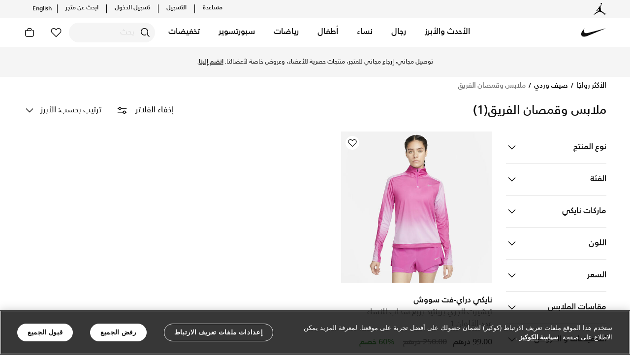

--- FILE ---
content_type: text/html;charset=UTF-8
request_url: https://www.nike.ae/ar/trends/summer-of-pink/kits-and-jerseys
body_size: 39376
content:
<!DOCTYPE html>
<html lang="ar"
dir="rtl"
data-locale="ar_UG"
data-locale-lang="AR"
data-country="UG"
class="js-html"
>
<head>
<meta charset=UTF-8 />

<meta http-equiv="x-ua-compatible" content="ie=edge" />

<meta name="viewport" content="width=device-width, initial-scale=1, maximum-scale=1, user-scalable=0" />





<meta property="al:ios:url" content="https://www.nike.ae/" />
<meta property="al:ios:app_store_id" content="6444790147" />
<meta property="al:ios:app_name" content="Nike: Shoes, apparel, fashion" />
<meta name="apple-itunes-app" content="app-id=6444790147, app-argument="/>
<meta property="al:android:url" content="https://www.nike.ae/" />
<meta property="al:android:package" content="com.nikeme.android" />
<meta property="al:android:app_name" content="Nike: Shoes, apparel, fashion" />
<meta name="google-play-app" content="app-id=com.nikeme.android" />
<meta property="al:web:should_fallback" content="true" />











   <title>&rlm;تسوّق ملابس وقمصان الفريق اونلاين @ نايكي الإمارات</title>
   <meta name="description" content="&rlm;تسوق الآن ملابس وقمصان الفريق متجر نايكي الإلكتروني في الإمارات. اكتشف المزيد ملابس وقمصان الفريق من التشكيلات أونلاين مع توصيل وإرجاع مجاني"/>


<meta name="keywords" content="Nike"/>
<meta name="title" content="تسوّق ملابس وقمصان الفريق اونلاين @ نايكي الإمارات"/>



    
    
    
        <meta property="og:image" content="https://www.nike.ae/dw/image/v2/BDVB_PRD/on/demandware.static/-/Sites-akeneo-master-catalog/default/dw8e7a93ef/nk/133/8/4/a/6/3/13384a63_5785_4c0b_89ea_76b8de7e2c3f.jpg">
    

    
    
    
        <meta property="og:image:alt" content="نايكي دراي-فت سووش">
    

    
    
    
        <meta property="twitter:image:alt" content="نايكي دراي-فت سووش">
    

    
    
    
        <meta name="robots" content="index, follow">
    

    
    
    
        <meta property="og:image:secure_url" content="https://www.nike.ae/dw/image/v2/BDVB_PRD/on/demandware.static/-/Sites-akeneo-master-catalog/default/dw8e7a93ef/nk/133/8/4/a/6/3/13384a63_5785_4c0b_89ea_76b8de7e2c3f.jpg">
    

    
    
    
        <meta property="twitter:image" content="https://www.nike.ae/dw/image/v2/BDVB_PRD/on/demandware.static/-/Sites-akeneo-master-catalog/default/dw8e7a93ef/nk/133/8/4/a/6/3/13384a63_5785_4c0b_89ea_76b8de7e2c3f.jpg">
    







<meta property="og:locale" content="ar_AE"/>
<meta property="og:type" content="website" />
<meta property="og:url" content="https://www.nike.ae/ar/trends/summer-of-pink/kits-and-jerseys"/>
<meta property="og:title" content="تسوّق ملابس وقمصان الفريق اونلاين @ نايكي الإمارات"/>
<meta property="og:description" content="تسوق الآن ملابس وقمصان الفريق متجر نايكي الإلكتروني في الإمارات. اكتشف المزيد ملابس وقمصان الفريق من التشكيلات أونلاين مع توصيل وإرجاع مجاني"/>
<meta property="og:site_name" content="Nike"/>


<meta property="og:video" content="null" />
<meta property="og:video:secure_url" content="null" />

<meta property="og:video:width" content="400" />
<meta property="og:video:height" content="300" />

<meta property="og:image:height" content="600" />
<meta property="og:image:width" content="1200" />
<meta property="fb:app_id" content="215958821354416"/>


<meta property="twitter:card" content="summary_large_image" />
<meta name="twitter:site" content="@Nike"/>
<meta name="twitter:creator" content="@Nike"/>
<meta property="twitter:url" content="https://www.nike.ae/ar/trends/summer-of-pink/kits-and-jerseys" />
<meta property="twitter:title" content="تسوّق ملابس وقمصان الفريق اونلاين @ نايكي الإمارات">
<meta property="twitter:description" content="تسوق الآن ملابس وقمصان الفريق متجر نايكي الإلكتروني في الإمارات. اكتشف المزيد ملابس وقمصان الفريق من التشكيلات أونلاين مع توصيل وإرجاع مجاني" />




<link rel="preload" href="/on/demandware.static/Sites-Nike_AE-Site/-/default/dw524db845/fonts/icons/iconfont.woff2" as="font" type="font/woff2" crossorigin />


<link rel="stylesheet" href="/on/demandware.static/Sites-Nike_AE-Site/-/ar_UG/v1769755890600/css/global.css" />

    <link rel="stylesheet" href="/on/demandware.static/Sites-Nike_AE-Site/-/ar_UG/v1769755890600/css/search.css"  />





    


<link rel="alternate icon" href="/on/demandware.static/Sites-Nike_AE-Site/-/default/dwed67016d/favicons/favicon-white.ico" />
<link rel="apple-touch-icon" href="/on/demandware.static/Sites-Nike_AE-Site/-/default/dw7e21fdd4/favicons/apple-touch-icon-white.png" />
<link rel="icon" sizes="192x192" href="/on/demandware.static/Sites-Nike_AE-Site/-/default/dwed76777c/favicons/android-icon-192x192-white.png" />
<link rel="icon" sizes="128x128" href="/on/demandware.static/Sites-Nike_AE-Site/-/default/dwfc3c1358/favicons/android-icon-128x128-white.png" />
<link rel="apple-touch-icon" sizes="76x76" href="/on/demandware.static/Sites-Nike_AE-Site/-/default/dwdca4b75a/favicons/apple-touch-icon-76x76-precomposed-white.png" />
<link rel="apple-touch-icon" sizes="120x120" href="/on/demandware.static/Sites-Nike_AE-Site/-/default/dw14dcd2a2/favicons/apple-touch-icon-120x120-precomposed-white.png" />
<link rel="apple-touch-icon" sizes="152x152" href="/on/demandware.static/Sites-Nike_AE-Site/-/default/dwde08ae35/favicons/apple-touch-icon-152x152-precomposed-white.png" />


<link rel="manifest" href="/on/demandware.static/Sites-Nike_AE-Site/-/default/dw131ecb8b/favicons/site.webmanifest" />
<meta name="msapplication-TileColor" content="#ffffff" />
<meta name="theme-color" content="#ffffff" />



    <meta name="google-site-verification" content="FPIgKgmU6J90fjObXpR-7F218NtI-ERuWc8Bkr59S_A" />




    



    <!-- Google Tag Manager -->
    <script >(function(w,d,s,l,i){w[l]=w[l]||[];w[l].push({'gtm.start':
    new Date().getTime(),event:'gtm.js'});var f=d.getElementsByTagName(s)[0],
    j=d.createElement(s),dl=l!='dataLayer'?'&l='+l:'';j.async=true;j.src=
    'https://www.googletagmanager.com/gtm.js?id='+i+dl;f.parentNode.insertBefore(j,f);
    })(window,document,'script','dataLayer','GTM-TP4G77M');</script>
    <!-- End Google Tag Manager -->






    <script>
        (function(b,r,a,n,c,h,_,s,d,k){if(!b[n]||!b[n]._q){for(;s<_.length;)c(h,_[s++]);d=r.createElement(a);d.async=1;d.src="https://cdn.branch.io/branch-latest.min.js";k=r.getElementsByTagName(a)[0];k.parentNode.insertBefore(d,k);b[n]=h}})(window,document,"script","branch",function(b,r){b[r]=function(){b._q.push([r,arguments])}},{_q:[],_v:1},"addListener applyCode autoAppIndex banner closeBanner closeJourney creditHistory credits data deepview deepviewCta first getCode init link logout redeem referrals removeListener sendSMS setBranchViewData setIdentity track validateCode trackCommerceEvent logEvent disableTracking".split(" "), 0);
        branch.init("key_live_mjHC7pRMhiegspa1lfHrZbmeAtpFXj6J");
    </script>




    <script src="https://cdn.cookielaw.org/scripttemplates/otSDKStub.js" data-document-language="true"  type="text/javascript" charset="UTF-8" data-domain-script="99813a78-d1ce-4126-9542-ad99682cdfe6" ></script> 
<script type="text/javascript"> 
function OptanonWrapper() { } 
</script>



    <style type='text/css'>
    [lang=en] .offlineSupportUI .fieldList::before {
        content: "Our Client Advisors will be delighted to answer your questions from Sunday to Thursday, between 9AM to 6PM.";
    }
    [lang=ar] .offlineSupportUI .fieldList::before {
        content: "سيسعد موظفونا بالرد على جميع أسئلتكم واستفساراتكم من الأحد إلى الخميس، من الساعة ٩ صباحًا إلى الساعة ٦ مساءً.";
    }
.slds-card .rating:not(:checked) > label {
	 width: 1em !important;
}
 .slds-card .row {
	 display: inline-block !important;
}
</style>


        
        <link rel="alternate" hreflang="en-ae" href="https://www.nike.ae/en/trends/summer-of-pink/kits-and-jerseys" />
    
        <link rel="alternate" hreflang="ar-ae" href="https://www.nike.ae/ar/trends/summer-of-pink/kits-and-jerseys" />
    
        <link rel="alternate" hreflang="en-sa" href="https://www.nike.sa/en/trends/summer-of-pink/kits-and-jerseys" />
    
        <link rel="alternate" hreflang="ar-sa" href="https://www.nike.sa/ar/trends/summer-of-pink/kits-and-jerseys" />
    
        <link rel="alternate" hreflang="en-qa" href="https://www.nike.qa/en/trends/summer-of-pink/kits-and-jerseys" />
    
        <link rel="alternate" hreflang="ar-qa" href="https://www.nike.qa/ar/trends/summer-of-pink/kits-and-jerseys" />
    
        <link rel="alternate" hreflang="en-kw" href="https://www.nike.com.kw/en/trends/summer-of-pink/kits-and-jerseys" />
    
        <link rel="alternate" hreflang="ar-kw" href="https://www.nike.com.kw/ar/trends/summer-of-pink/kits-and-jerseys" />
    

    



<!-- dwMarker="content" dwContentID="80667d0a08d9fa8bcf29f56972" -->
<style>
[data-pagename="sports-lockerroom"].page,
[data-pagename="training"].page,
[data-pagename="running"].page,
[data-pagename="football"].page,
[data-pagename="phantom"].page,
[data-pagename="tiempo"].page,
[data-pagename="mercurial"].page,
[data-pagename="mind"].page,
[data-pagename="air_max"].page { .b-headertop__inner, .b-topbanner {
  background-color: #111 !important;
}
}
</style>
<style>
[data-pagename="sports-lockerroom"],
[data-pagename="training"],
[data-pagename="running"],
[data-pagename="football"],
[data-pagename="phantom"],
[data-pagename="tiempo"],
[data-pagename="mercurial"],
[data-pagename="mind"],
[data-pagename="air_max"]{
.js-megamenu,
.b-megamenu__dropdown.show,
.b-headertop__inner,
.b-topbanner,
.dropdown-menu.dropdown-menu-right,
.b-header,
.b-megasubmenu.b-megamenu__dropdown,
.b-megamenu__close-btn,
.b-megamenu .b-megasubmenu,
.b-headerbanner .slick-slider .slick-prev:hover,
.b-headerbanner .slick-slider .slick-next:hover,
.b-clphead,
.smart-banner {
    background-color: #1f1f21 !important;
}

.b-megamenu__item .b-megamenu__link,
.b-megasubmenu__link:hover,
.b-megasubmenu__link,
.b-megasubmenu__link-text,
.b-headertop__content a,
.b-header__actionmenu-btn,
.b-topbanner,
.b-header__usermenu .icon,
.b-megamenu-btntoggle__text,
.b-megamenu-btntoggle__icon,
.b-megamenu__close-btn,
.b-megamenu__back,
.b-utilmenu__link,
.b-headerbanner .slick-slider .slick-prev::before,
.b-headerbanner .slick-slider .slick-next::before,
.smart-banner__imgTextBtn-txt,
.b-clphead,
.b-headsubcats__link,
.b-headsubcats a,
.b-megamenu__login-message,
.b-megamenu__login-message a,
.smart-banner__close-content,
.b-header-language-selector .b-langselector__link,
.b-topbanner__inner a,
.b-megamenu__arrowtoggle {
    color: #fff !important;
}

.b-megamenu__item.show .b-megamenu__link {
    border-color: #fff !important;
}

.b-mainsearch__input.form-control {
    border: 1px solid #fff;
}

.b-mainsearch__btn-search:hover {
background: transparent;
}

.mobile-logo-language-selector .b-header__logo-link, .b-mainsearch__formholder:not(.m-active) .b-header__logo-link, .b-logolist__link, .b-utilmenu__item-store-icon, .smart-banner__imgTextBtn-img img {
    filter: invert(1);
}

@media screen and (min-width: 1024px) {
.b-mainsearch__formholder:not(.m-active) .b-mainsearch__input.form-control::placeholder,
.b-mainsearch__formholder:not(.m-active) .b-mainsearch__btn-search::before {
color: #fff !important;
}
.b-mainsearch__formholder:not(.m-active) .b-mainsearch__input.form-control {
    background-color: #111 !important;
}
.b-mainsearch__input.form-control {
    border: 1px solid #111;
}
}
</style>
<!-- END_dwmarker -->







<!--[if gt IE 9]><!-->
<script>//common/scripts.isml</script>
<script>
    window.RESOURCE = {
        namePaymentCreditcard: "Card",
        labelOrderEwallet: "بطاقة الهدية",
        labelOrderTabbyInstallments: "تابي: قسمها على 4. بدون أي فوائد، أو رسوم.",
        labelOrderTabbyPayLater: "الدفع لاحقًا عبر &quot;تابي&quot;",
        labelOrderCOD: "الدفع عند الاستلام",
        labelFee: "",
        discountMsg: "تخفيض",
        countries: {
            ae: "الإمارات",
            kw: "الكويت",
            om: "عُمان",
            qa: "قطر",
            sa: "السعودية"
        }
    };
    window.URLS = {
        home: "https://www.nike.ae/ar/home",
        cart: "https://www.nike.ae/ar/cart"
    };
    window.siteSettings = {
        locale: "ar_UG",
        currencyCode: "AED"
    };
</script>

<style>
    :root {
        --resource-common-watch: ' شاهد';
        --resource-livechat-welcome: ' مرحبًا! كيف يمكننا مساعدتك اليوم؟';
        --resource-checkout-applepay-paywith: ' الدفع عن طريق';
        --resource-preferences-symbol-required:  "*"
    }
</style>

<script defer src="/on/demandware.static/Sites-Nike_AE-Site/-/ar_UG/v1769755890600/js/main.js"></script>


    <script defer src="/on/demandware.static/Sites-Nike_AE-Site/-/ar_UG/v1769755890600/js/search.js" 
        >
    </script>



    

<script>pageDataLayer = {"site":"Nike","orderConfirmationPage":false,"pageIsArticle":false,"pageIsProductSection":false,"pageIsSection":false,"currencyCode":"AED","pageReferrerUrl":"null","pageTemplate":"Search-Show","pagePath":"/on/demandware.store/Sites-Nike_AE-Site/ar_UG/Search-Show?cgid=nk_trends_summer_of_pink_kits_jerseys","pageUrl":"https://www.nike.ae/on/demandware.store/Sites-Nike_AE-Site/ar_UG/Search-Show?cgid=nk_trends_summer_of_pink_kits_jerseys","fantasticProvenceCulture":"en_ug","ISOA3":"UGA","pageDataMoeEvents":[{"eventName":"plp_view","eventData":{"plp_title":"All Products","plp_gender":"","plp_category":"صيف وردي","plp_subcategory":"ملابس وقمصان الفريق","plp_sports":"","primary_categoryid":"nk_trends_summer_of_pink_kits_jerseys","URL":"https://www.nike.ae/en/trends/summer-of-pink/kits-and-jerseys"}}],"SearchQuery":"","currentPage":"search","customEvents":{"clickEvent":{"event":"[data-gtm-event-name]","eventValue":0},"topNavClick":{"event":"GAEvent7","eventCategory":"nav - top nav","eventAction":"[click url]","eventLabel":"[click text]","eventValue":0},"languageSelector":{"event":"GAEvent142","eventCategory":"nav - footer","eventAction":"click","eventLabel":"[click text]","eventValue":0},"languageSelectorPopup":{"event":"GAEvent143","eventCategory":"language-pop-up","eventAction":"selected","eventLabel":"[click text]","eventValue":0},"miniCartClick":{"event":"GAEvent49","eventCategory":"mini cart","eventAction":"interaction - clicked","eventLabel":"clicked","eventValue":0},"miniCartRemove":{"event":"GAEvent52","eventCategory":"mini cart","eventAction":"interaction - remove","eventLabel":"[product id] || [product sku]","eventValue":0},"miniCartEdit":{"event":"GAEvent53","eventCategory":"mini cart","eventAction":"interaction - edit","eventLabel":"[product id] || [product sku]","eventValue":0},"miniCartChangeQuantity":{"event":"GAEvent54","eventCategory":"mini cart","eventAction":"interaction - quantity","eventLabel":"[product id] || [product sku] || [quantity]","eventValue":0},"viewBag":{"event":"GAEvent50","eventCategory":"mini cart","eventAction":"interaction - view bag","eventLabel":"clicked","eventValue":0},"checkoutSecurely":{"event":"GAEvent51","eventCategory":"mini cart","eventAction":"interaction - checkout securely","eventLabel":"clicked","eventValue":0},"checkoutSecurelyCart":{"event":"GAEvent134","eventCategory":"cart","eventAction":"checkout securely","eventLabel":"clicked","eventValue":0},"liveChatShow":{"event":"GAEvent111","eventCategory":"live chat","eventAction":"interaction - clicked","eventLabel":"clicked","eventValue":0},"liveChatSubmit":{"event":"GAEvent112","eventCategory":"live chat","eventAction":"interaction - form submit","eventLabel":"clicked","eventValue":0},"errorPageShow":{"event":"GA_NI_Event115","eventCategory":"technical error","eventAction":"[error code]","eventLabel":"url","eventValue":0},"searchSuggestions":{"event":"GAEvent105","eventCategory":"search","eventAction":"interaction - select","eventLabel":"[search query] || [method] || [selected query]","eventValue":0},"searchNoResults":{"event":"GAEvent106","eventCategory":"search","eventAction":"no results","eventLabel":"[search query]","eventValue":0},"couponValidationError":{"event":"GAEvent114","eventCategory":"promo code","eventAction":"validation error","eventLabel":"[discount code] || [coupon error]","eventValue":0},"footerSubscribe":{"event":"GAEvent5","eventCategory":"nav - footer","eventAction":"interaction - email subscribe","eventLabel":"[gender]","eventValue":0},"ncRegistration":{"event":"nc_account_registration","email":"[customer_email]","userid":"[customer_id]","first_name":"[customer_first_name]","last_name":"[customer_last_name]","gender":"[customer_gender]","mobile_number":"[customer_phone]","newsletter_subscribed":"[newsletter_subscribed]"},"ncSocialRegistration":{"event":"nc_social_registration","email":"[customer_email]","userid":"[customer_id]","gender":"[customer_gender]"},"ncAccountUpdate":{"event":"nc_account_update","email":"[customer_email]","userid":"[customer_id]","mobile_number":"[customer_phone]"},"ncLogout":{"event":"nc_logout","email":"[customer_email]","userid":"[customer_id]"},"ncLogin":{"event":"nc_login","email":"[customer_email]","userid":"[customer_id]"},"footerLinksClick":{"event":"GAEvent4","eventCategory":"nav - footer","eventAction":"[page url] || [click url]","eventLabel":"[click text]","eventValue":0},"headerTopNav":{"event":"GAEvent2","eventCategory":"nav - mega menu","eventAction":"[click url]","eventLabel":"[click text]","eventValue":0},"flyOutMenuClick":{"event":"GAEvent3","eventCategory":"nav - fly out menu","eventAction":"click","eventLabel":"[menu location]","eventValue":0},"contentBannerClick":{"event":"GAEvent1","eventCategory":"nav - content","eventAction":"[page url] || [content asset name]","eventLabel":"[image url] || [live date] || [click text]","eventValue":0},"ncEmailSubscription":{"event":"nc_email_subscription","email":"[customer_email]","gender":"[customer_gender]","birthDate":"[customer_birth_date]"},"cookieBar":{"event":"GA_NI_Event118","eventCategory":"cookie - bar","eventAction":"view","eventLabel":"view","eventValue":0},"cookieBarClick":{"event":"GAEvent119","eventCategory":"cookie - bar","eventAction":"click","eventLabel":"[action]","eventValue":0},"myAccountViewOrder":{"event":"GAEvent121","eventCategory":"my account","eventAction":"view order","eventLabel":"click","eventValue":0},"myAccountViewReturnExchange":{"event":"GAEvent122","eventCategory":"my account","eventAction":"returns and exchanges","eventLabel":"request return or exchange","eventValue":0},"myAccountCreateReturnExchange":{"event":"GAEvent123","eventCategory":"my account","eventAction":"returns and exchanges","eventLabel":"create request","eventValue":0},"myAccountRequestReturnExchange":{"event":"GAEvent124","eventCategory":"my account","eventAction":"reason for return","eventLabel":"create request","eventValue":0},"myAccountReturnExchangeLearnMore":{"event":"GAEvent125","eventCategory":"my account","eventAction":"returns and exchanges","eventLabel":"Learn more","eventValue":0},"myAccountCancelOrder":{"event":"GAEvent126","eventCategory":"my account","eventAction":"cancel order","eventLabel":"click","eventValue":0},"myAccountCancelOrderReason":{"event":"GAEvent127","eventCategory":"my account","eventAction":"reason for cancellation","eventLabel":"[cancellation reason]","eventValue":0},"myAccountSignOut":{"event":"GAEvent128","eventCategory":"my account","eventAction":"sign out","eventLabel":"click","eventValue":0},"checkoutLoginRememberMe":{"event":"GAEvent137","eventCategory":"Checkout-Login","eventAction":"Remember me","eventLabel":"click","eventValue":0},"cookieView":{"event":"GAEvent115","eventCategory":"cookie - bar","eventAction":"view","eventLabel":"view","eventValue":0},"cookieClick":{"event":"GAEvent116","eventCategory":"cookie - bar","eventAction":"click","eventLabel":"[action]","eventValue":0},"myAccountRefundType":{"event":"GAEvent129","eventCategory":"Returns","eventAction":"refund type","eventLabel":"[Option type]","eventValue":0},"moeWishlistItemadded":{"event":"moe_favorite_itemadded"},"moeFavoriteItemremoved":{"event":"moe_favorite_itemremoved"},"moeUserSaveInterest":{"event":"moe_user_intrests"},"deleteAccountNike":{"event":"GAEventDelAcct","eventCategory":"account_settings","eventAction":"account_delete_click","eventLabel":"[user_id]","eventValue":0},"preferedSizeAccount":{"event":"GAEventOnbSizes","eventCategory":"account_settings","eventAction":"onboarding - size","eventLabel":"[shoe_size]","eventValue":0},"preferedGenderAccount":{"event":"GAEventOnbGender","eventCategory":"account_settings","eventAction":"onboarding - gender","eventLabel":"[gender]","eventValue":0},"myAccountJoinUs":{"event":"GAEventJoinUsClick","eventCategory":"nike_membership","eventAction":"join_us","eventLabel":"clicked","eventValue":0},"fitnessChallengeRegPageViewed":{"event":"GAEventFitnessChallengeRegPageViewed","eventCategory":"fitness_challenge_reg","eventAction":"registration_page_viewed","eventLabel":"[series_title] || [event_title] || [event_date] || [event_location] || [region] || [device_type] || [phone_number] || [age] || [gender] || [email_id] || [first_and_last_name] || [membership_id] || [reg_submitted_Y/N]","eventValue":0},"fitnessChallengeRegSubmitted":{"event":"GAEventFitnessChallengeRegSubmitted","eventCategory":"fitness_challenge_reg","eventAction":"registration_submitted","eventLabel":"[series_title] || [event_title] || [event_date] || [event_location] || [region] || [device_type] || [phone_number] || [age] || [gender] || [email_id] || [first_and_last_name] || [membership_id] || [reg_submitted_Y/N]","eventValue":0},"searchProductClick":{"event":"GAEventSearchProductClick","eventCategory":"search","eventAction":"interaction - select_clicks","eventLabel":"[search_term] || [language] || [region] || [landing_url] || [product_id]","eventValue":0},"searchProductImpression":{"event":"GAEventSearchProductImpression","eventCategory":"search","eventAction":"interaction - select_impression","eventLabel":"[search_term] || [language] || [region] || [landing_url] || [product_id]","eventValue":0},"sortOption":{"event":"GAEvent8","eventCategory":"plp","eventAction":"sort","eventLabel":"[field sorted by]","eventValue":0},"clearAll":{"event":"GAEvent11","eventCategory":"plp","eventAction":"filter clear all","eventLabel":"clicked","eventValue":0},"hideFilter":{"event":"GAEvent12","eventCategory":"plp","eventAction":"hide filter","eventLabel":"clicked","eventValue":0},"showMore":{"event":"GAEvent13","eventCategory":"plp","eventAction":"pagination","eventLabel":"clicked","eventValue":0},"gridSize":{"event":"GAEvent14","eventCategory":"plp","eventAction":"view x per page","eventLabel":"[x]","eventValue":0},"rowSize":{"event":"GAEvent15","eventCategory":"plp","eventAction":"grid view","eventLabel":"[grid view]","eventValue":0},"plpAddToWishlist":{"event":"GAEvent16","eventCategory":"plp","eventAction":"add to wishlist","eventLabel":"[product id]","eventValue":0},"plpBackToTop":{"event":"GAEvent17","eventCategory":"plp","eventAction":"back to top","eventLabel":"applied","eventValue":0},"plpApplyFilter":{"event":"GAEvent9","eventCategory":"plp","eventAction":"filter applied","eventLabel":"[filter category] || [filter selection]","eventValue":0},"plpRemoveFilter":{"event":"GAEvent10","eventCategory":"plp","eventAction":"filter removed","eventLabel":"[filter category] || [filter selection]","eventValue":0}}};</script>

<!--<![endif]-->

<link rel="canonical" href="https://www.nike.ae/ar/trends/summer-of-pink/kits-and-jerseys"/>

<script type="text/javascript">//<!--
/* <![CDATA[ (head-active_data.js) */
var dw = (window.dw || {});
dw.ac = {
    _analytics: null,
    _events: [],
    _category: "",
    _searchData: "",
    _anact: "",
    _anact_nohit_tag: "",
    _analytics_enabled: "true",
    _timeZone: "Asia/Dubai",
    _capture: function(configs) {
        if (Object.prototype.toString.call(configs) === "[object Array]") {
            configs.forEach(captureObject);
            return;
        }
        dw.ac._events.push(configs);
    },
	capture: function() { 
		dw.ac._capture(arguments);
		// send to CQ as well:
		if (window.CQuotient) {
			window.CQuotient.trackEventsFromAC(arguments);
		}
	},
    EV_PRD_SEARCHHIT: "searchhit",
    EV_PRD_DETAIL: "detail",
    EV_PRD_RECOMMENDATION: "recommendation",
    EV_PRD_SETPRODUCT: "setproduct",
    applyContext: function(context) {
        if (typeof context === "object" && context.hasOwnProperty("category")) {
        	dw.ac._category = context.category;
        }
        if (typeof context === "object" && context.hasOwnProperty("searchData")) {
        	dw.ac._searchData = context.searchData;
        }
    },
    setDWAnalytics: function(analytics) {
        dw.ac._analytics = analytics;
    },
    eventsIsEmpty: function() {
        return 0 == dw.ac._events.length;
    }
};
/* ]]> */
// -->
</script>
<script type="text/javascript">//<!--
/* <![CDATA[ (head-cquotient.js) */
var CQuotient = window.CQuotient = {};
CQuotient.clientId = 'bdvb-Nike_AE';
CQuotient.realm = 'BDVB';
CQuotient.siteId = 'Nike_AE';
CQuotient.instanceType = 'prd';
CQuotient.locale = 'ar_UG';
CQuotient.fbPixelId = '__UNKNOWN__';
CQuotient.activities = [];
CQuotient.cqcid='';
CQuotient.cquid='';
CQuotient.cqeid='';
CQuotient.cqlid='';
CQuotient.apiHost='api.cquotient.com';
/* Turn this on to test against Staging Einstein */
/* CQuotient.useTest= true; */
CQuotient.useTest = ('true' === 'false');
CQuotient.initFromCookies = function () {
	var ca = document.cookie.split(';');
	for(var i=0;i < ca.length;i++) {
	  var c = ca[i];
	  while (c.charAt(0)==' ') c = c.substring(1,c.length);
	  if (c.indexOf('cqcid=') == 0) {
		CQuotient.cqcid=c.substring('cqcid='.length,c.length);
	  } else if (c.indexOf('cquid=') == 0) {
		  var value = c.substring('cquid='.length,c.length);
		  if (value) {
		  	var split_value = value.split("|", 3);
		  	if (split_value.length > 0) {
			  CQuotient.cquid=split_value[0];
		  	}
		  	if (split_value.length > 1) {
			  CQuotient.cqeid=split_value[1];
		  	}
		  	if (split_value.length > 2) {
			  CQuotient.cqlid=split_value[2];
		  	}
		  }
	  }
	}
}
CQuotient.getCQCookieId = function () {
	if(window.CQuotient.cqcid == '')
		window.CQuotient.initFromCookies();
	return window.CQuotient.cqcid;
};
CQuotient.getCQUserId = function () {
	if(window.CQuotient.cquid == '')
		window.CQuotient.initFromCookies();
	return window.CQuotient.cquid;
};
CQuotient.getCQHashedEmail = function () {
	if(window.CQuotient.cqeid == '')
		window.CQuotient.initFromCookies();
	return window.CQuotient.cqeid;
};
CQuotient.getCQHashedLogin = function () {
	if(window.CQuotient.cqlid == '')
		window.CQuotient.initFromCookies();
	return window.CQuotient.cqlid;
};
CQuotient.trackEventsFromAC = function (/* Object or Array */ events) {
try {
	if (Object.prototype.toString.call(events) === "[object Array]") {
		events.forEach(_trackASingleCQEvent);
	} else {
		CQuotient._trackASingleCQEvent(events);
	}
} catch(err) {}
};
CQuotient._trackASingleCQEvent = function ( /* Object */ event) {
	if (event && event.id) {
		if (event.type === dw.ac.EV_PRD_DETAIL) {
			CQuotient.trackViewProduct( {id:'', alt_id: event.id, type: 'raw_sku'} );
		} // not handling the other dw.ac.* events currently
	}
};
CQuotient.trackViewProduct = function(/* Object */ cqParamData){
	var cq_params = {};
	cq_params.cookieId = CQuotient.getCQCookieId();
	cq_params.userId = CQuotient.getCQUserId();
	cq_params.emailId = CQuotient.getCQHashedEmail();
	cq_params.loginId = CQuotient.getCQHashedLogin();
	cq_params.product = cqParamData.product;
	cq_params.realm = cqParamData.realm;
	cq_params.siteId = cqParamData.siteId;
	cq_params.instanceType = cqParamData.instanceType;
	cq_params.locale = CQuotient.locale;
	
	if(CQuotient.sendActivity) {
		CQuotient.sendActivity(CQuotient.clientId, 'viewProduct', cq_params);
	} else {
		CQuotient.activities.push({activityType: 'viewProduct', parameters: cq_params});
	}
};
/* ]]> */
// -->
</script>
<!-- Demandware Apple Pay -->

<style type="text/css">ISAPPLEPAY{display:inline}.dw-apple-pay-button,.dw-apple-pay-button:hover,.dw-apple-pay-button:active{background-color:black;background-image:-webkit-named-image(apple-pay-logo-white);background-position:50% 50%;background-repeat:no-repeat;background-size:75% 60%;border-radius:5px;border:1px solid black;box-sizing:border-box;margin:5px auto;min-height:30px;min-width:100px;padding:0}
.dw-apple-pay-button:after{content:'Apple Pay';visibility:hidden}.dw-apple-pay-button.dw-apple-pay-logo-white{background-color:white;border-color:white;background-image:-webkit-named-image(apple-pay-logo-black);color:black}.dw-apple-pay-button.dw-apple-pay-logo-white.dw-apple-pay-border{border-color:black}</style>


   <script type="application/ld+json">
        {"@context":"http://schema.org/","@type":"ItemList","itemListElement":[{"@type":"ListItem","position":1,"url":"https://www.nike.ae/ar/dri-fit-swoosh-womens-printed-1%2F4-zip-running-top/NKDX0956-623.html"}],"name":"ملابس وقمصان الفريق"}
    </script>



   <script type="application/ld+json">
        {"@context":"https://schema.org","@type":"BreadcrumbList","itemListElement":[{"@type":"ListItem","position":1,"name":"Home","item":"https://www.nike.ae/ar/home"},{"@type":"ListItem","position":2,"name":"الأكثر رواجًا","item":"https://www.nike.ae/on/demandware.store/Sites-Nike_AE-Site/ar_UG/%2far%2ftrends"},{"@type":"ListItem","position":3,"name":"صيف وردي","item":"https://www.nike.ae/on/demandware.store/Sites-Nike_AE-Site/ar_UG/%2far%2ftrends%2fsummer-of-pink"},{"@type":"ListItem","position":4,"name":"ملابس وقمصان الفريق","item":"https://www.nike.ae/on/demandware.store/Sites-Nike_AE-Site/ar_UG/%2far%2ftrends%2fsummer-of-pink%2fkits-and-jerseys"}]}
    </script>


</head>
<body class="l-body" data-page-id="search" data-guestonly-flow="true">




    <!-- Google Tag Manager (noscript) -->
    <noscript><iframe src="https://www.googletagmanager.com/ns.html?id=GTM-TP4G77M"
    height="0" width="0" style="display:none;visibility:hidden"></iframe></noscript>
    <!-- End Google Tag Manager (noscript) -->




<div class="b-page page js-page "
data-action="Search-Show"
data-querystring="cgid=nk_trends_summer_of_pink_kits_jerseys"
data-pagename="search"
data-pagecategory="nk_trends_summer_of_pink_kits_jerseys"


>

































<div class="smart-banner-mobile d-md-none js-smart-banner-mobile d-none">
    
	
	<div class="content-asset"><!-- dwMarker="content" dwContentID="5b8dcd75d1e0ffd44a581f102b" -->
		<div class="alert  fade show smart-banner" role="alert"><button aria-label="Close" class="close smart-banner__close js-smart-banner-btn" data-dismiss="alert" type="button"><span aria-hidden="true" class="smart-banner__close-content">&times;</span></button>
<div class="smart-banner__imgTextBtn">
<div class="smart-banner__imgTextBtn-img"><img alt="nike-logo" src="https://www.nike.ae/on/demandware.static/-/Library-Sites-NikeSharedLibrary/default/dw7241c1c8/nike%20.svg" title="nike" /></div>

<div class="smart-banner__imgTextBtn-txt">
<p class="smart-banner__imgTextBtn-txt--one">تطبيق NIKE هنا!</p>

<div class="smart-banner__imgTextBtn-txt--twobtn">
<p class="smart-banner__imgTextBtn-txt--two pr-3">تسوق ملابس وأحذية رياضية</p>

<div class="smart-banner__imgTextBtn-mainbtn"><a class="smart-banner__imgTextBtn-btn" href="https://69abj.app.link/nike-app-download" target="_blank" rel="nofollow">افتح</a></div>
</div>
</div>
</div>
</div>
	</div> <!-- End content-asset -->



</div>
<div class="b-headertop js-headertop h-hidden-md-down"
    data-moe-cmp="header"
    data-moe-paired-cmp-el=".js-header"
>
    <div class="b-headertop__inner">
        <div class="b-headertop__content">
            <div class="b-headertop__logo b-logolist">
                <!-- dwMarker="content" dwContentID="1b360381907ee05a3751c603eb" -->
<a class="b-logolist__link" href="https://www.nike.ae/ar/jordan.html"
    data-gtm-click="topNavClick" 
    data-gtm-event-action="[click url]"
    data-gtm-event-label="Jordan logo"
>
   <img class="b-logolist__img" src="https://www.nike.ae/on/demandware.static/-/Library-Sites-NikeSharedLibrary/default/dw2170b187/images/global/jordan.svg" alt="Jordan" />
</a>

<style>
@media only screen and (min-width: 1300px) {
	.primary-images-sectionrow .carousel-item.active img {
		object-fit: contain;
	}
}

</style>
<!-- END_dwmarker -->


            </div>
            <div class="b-usermenu">
                

                
	
	<div class="content-asset"><!-- dwMarker="content" dwContentID="856a753b9c51f75c25ba4e9f2a" -->
		<div class="b-usermenu__item b-usermenu__item--help dropdown" data-type="1">
    <a class="b-usermenu__link" href="https://www.nike.ae/ar/help/" id="helpMenuButton" data-toggle="dropdown" aria-haspopup="true" aria-expanded="false"
    data-moe-click="header"
    data-moe-template='{
       "help": true
     }'
  >
        مساعدة
    </a>
    <div class="dropdown-menu dropdown-menu-right" aria-labelledby="helpMenuButton">
        <div class="b-dropdownlist">
            <a class="b-dropdownlist__title" href="https://www.nike.ae/ar/help/" data-moe-click="header" data-moe-template='{ "help": true }'>
                مساعدة
            </a>
            <ul class="b-dropdownlist__list">
                <li class="b-dropdownlist__item">
                    <a class="b-dropdownlist__link" href="https://www.nike.ae/ar/track-order" data-moe-click="header" data-moe-template='{ "help": "[this|text]" }'>تتبع الشحنة</a>
                </li>
                <li class="b-dropdownlist__item">
                    <a class="b-dropdownlist__link" href="https://www.nike.ae/ar/help-shipping-and-delivery/shipping-delivery-gs.html" data-moe-click="header" data-moe-template='{ "help": "[this|text]" }'>الشحن والتوصيل</a>
                </li>
                <li class="b-dropdownlist__item">
                    <a class="b-dropdownlist__link" href="https://www.nike.ae/ar/help-returns/how-to-return-gs.html" data-moe-click="header" data-moe-template='{ "help": "[this|text]" }'>الإرجاع</a>
                </li>
                <li class="b-dropdownlist__item">
                    <a class="b-dropdownlist__link" href="https://www.nike.ae/ar/contact" data-moe-click="header" data-moe-template='{ "help": "[this|text]" }'>اتصل بنا</a>
                </li>
                <li class="b-dropdownlist__item">
                    <a class="b-dropdownlist__link" href="https://www.nike.ae/ar/policy-privacy.html" data-moe-click="header" data-moe-template='{ "help": "[this|text]" }'>سياسة الخصوصية</a>
                </li>
                <li class="b-dropdownlist__item">
                    <a class="b-dropdownlist__link" href="https://www.nike.ae/ar/terms_of_use.html" data-moe-click="header" data-moe-template='{ "help": "[this|text]" }'>شروط الاستخدام</a>
                </li>
                <li class="b-dropdownlist__item b-dropdownlist__item--know-more h-mt--15">
                    <a class="b-dropdownlist__link" href="https://www.nike.ae/ar/help/" data-moe-click="header"
                    data-moe-template='{
                        "know_more": true
                     }'
                    ><span class="h-fw--normal">هل تبحث عن صفحة الدخول</span> <u class="h-clr--black-1">اعرف المزيد</u>.</a>
                </li>
            </ul>
        </div>
    </div>
  </div>
	</div> <!-- End content-asset -->




                

    
    
        <div class="b-usermenu__item" data-is-guest="true">
            <a class="b-usermenu__link js-join-us-gtm" href="https://www.nike.ae/ar/membership.html"  data-gtm-click="myAccountJoinUs"
                aria-label="التسجيل"
                >
                التسجيل
            </a>
        </div>
        <div class="b-usermenu__item" data-is-guest="true">
            <a class="b-usermenu__link js-login-gtm" href="https://www.nike.ae/ar/login"
                aria-label="تسجيل الدخول"
                >
                تسجيل الدخول
            </a>
        </div>
    


                <div class="b-header-find-a-store b-usermenu__item">
                    <a class="b-usermenu__link" href="https://www.nike.ae/ar/stores?showMap=true&amp;horizontalView=true&amp;isForm=true">ابحث عن متجر</a>
                </div>
                <div class="b-header-language-selector b-header-language-selector-ar">
                    
    <div class="b-langselector">
        
            <a
                class="b-langselector__link b-countryselector__link js-country-selector__link "
                href="#" 
                data-locale="en_AE"
                data-lang="EN"
                data-currency-code="AED"
                data-gtm-click="languageSelector"
                data-gtm-event-action="click"
                data-gtm-event-label="العربية"
                data-moe-click="language_update"
                data-moe-user-attr="[language|new_lang]"
                data-moe-template='{
                    "new_lang": "[this|attr:data-lang]",
                    "prev_lang": "[siblings:.m-disabled|attr:data-lang]"
                }'
            >
                <span>English</span>
            </a>
        
            <a
                class="b-langselector__link b-countryselector__link js-country-selector__link m-disabled"
                href="#" 
                data-locale="ar_AE"
                data-lang="AR"
                data-currency-code="AED"
                data-gtm-click="languageSelector"
                data-gtm-event-action="click"
                data-gtm-event-label="العربية"
                data-moe-click="language_update"
                data-moe-user-attr="[language|new_lang]"
                data-moe-template='{
                    "new_lang": "[this|attr:data-lang]",
                    "prev_lang": "[siblings:.m-disabled|attr:data-lang]"
                }'
            >
                <span>العربية</span>
            </a>
        
    </div>

                </div>

            </div>
        </div>
    </div>
</div>

<header class="b-header header js-header"
    id="pageHeader"
    data-moe-cmp="header"
    data-moe-paired-cmp-el=".js-headertop"
    data-cmp="searchSuggestions"
    data-json-config='{"defaultSearch": "/on/demandware.store/Sites-Nike_AE-Site/ar_UG/SearchServices-GetSuggestions?q=","recentSearch":
    "/on/demandware.store/Sites-Nike_AE-Site/ar_UG/SearchServices-GetRecentSearchPhrases", "updateRecentSearch" :
    "/on/demandware.store/Sites-Nike_AE-Site/ar_UG/SearchServices-UpdateRecentSearchPhrases?q=", "topProducts" :
    "/on/demandware.store/Sites-Nike_AE-Site/ar_UG/SearchServices-GetProductSuggestions?q=" }'
>
    <div class="b-header__wrapper js-header__wrapper">
        <div class="b-header__main">
            <div class="b-header__inner">
                <div class="b-header__content js-header__main-content">
                    <div class="mobile-logo-language-selector">
    <div class="b-header__main-col b-header__main-col-logo">
        <div class="b-header__logo" itemscope itemtype="http://schema.org/Brand">
    <a class="b-header__logo-link js-header-logo-link" 
        itemprop="url" 
        href="https://www.nike.ae/ar/home" 
        title="Nike الصفحة الرئيسية"
        data-gtm-click="topNavClick" 
        data-gtm-event-action="[click url]"
        data-gtm-event-label="Header logo"
    >
        <span itemprop="logo"><!-- dwMarker="content" dwContentID="a647a52625833f0820f9151b8e" -->
<img src="https://www.nike.ae/on/demandware.static/-/Library-Sites-NikeSharedLibrary/default/dw9c9fd678/images/global/logo.svg"  class="b-header__logo-img" alt="Nike" width="54" height="19" />
<!-- END_dwmarker -->

</span>
    </a>
    <span class="sr-only" itemprop="name">Nike</span>
    <span class="sr-only" itemprop="description">تسوق الآن ملابس وقمصان الفريق متجر نايكي الإلكتروني في الإمارات. اكتشف المزيد ملابس وقمصان الفريق من التشكيلات أونلاين مع توصيل وإرجاع مجاني</span>
</div>

    </div>
    <div class="b-header-language-selector d-md-none">
        
    <div class="b-langselector">
        
            <a
                class="b-langselector__link b-countryselector__link js-country-selector__link "
                href="#" 
                data-locale="en_AE"
                data-lang="EN"
                data-currency-code="AED"
                data-gtm-click="languageSelector"
                data-gtm-event-action="click"
                data-gtm-event-label="العربية"
                data-moe-click="language_update"
                data-moe-user-attr="[language|new_lang]"
                data-moe-template='{
                    "new_lang": "[this|attr:data-lang]",
                    "prev_lang": "[siblings:.m-disabled|attr:data-lang]"
                }'
            >
                <span>English</span>
            </a>
        
            <a
                class="b-langselector__link b-countryselector__link js-country-selector__link m-disabled"
                href="#" 
                data-locale="ar_AE"
                data-lang="AR"
                data-currency-code="AED"
                data-gtm-click="languageSelector"
                data-gtm-event-action="click"
                data-gtm-event-label="العربية"
                data-moe-click="language_update"
                data-moe-user-attr="[language|new_lang]"
                data-moe-template='{
                    "new_lang": "[this|attr:data-lang]",
                    "prev_lang": "[siblings:.m-disabled|attr:data-lang]"
                }'
            >
                <span>العربية</span>
            </a>
        
    </div>

    </div>
</div>
<div class="b-header__main-col b-header__main-col-menu">
    <div class="b-mainsearch">
        <div class="b-mainsearch__searchholder">
            






























<div class="b-mainsearch__formholder js-site-search">
    <form class="b-mainsearch__form" role="search" action="/ar/search" method="get" name="simpleSearch">
        <div class="b-mainsearch__wrapper">
            <div class="b-mainsearch__inner">
                <div class="b-header__logo" itemscope itemtype="http://schema.org/Brand">
    <a class="b-header__logo-link js-header-logo-link" 
        itemprop="url" 
        href="https://www.nike.ae/ar/home" 
        title="Nike الصفحة الرئيسية"
        data-gtm-click="topNavClick" 
        data-gtm-event-action="[click url]"
        data-gtm-event-label="Header logo"
    >
        <span itemprop="logo"><!-- dwMarker="content" dwContentID="a647a52625833f0820f9151b8e" -->
<img src="https://www.nike.ae/on/demandware.static/-/Library-Sites-NikeSharedLibrary/default/dw9c9fd678/images/global/logo.svg"  class="b-header__logo-img" alt="Nike" width="54" height="19" />
<!-- END_dwmarker -->

</span>
    </a>
    <span class="sr-only" itemprop="name">Nike</span>
    <span class="sr-only" itemprop="description">تسوق الآن ملابس وقمصان الفريق متجر نايكي الإلكتروني في الإمارات. اكتشف المزيد ملابس وقمصان الفريق من التشكيلات أونلاين مع توصيل وإرجاع مجاني</span>
</div>

                <div class="b-mainsearch__field">
                    <input
                        class="b-input--search form-control search-field js-search-field b-mainsearch__input gtm-search-field" type="text" name="q" value=""
                        placeholder="بحث"
                        required
                        role="combobox"
                        aria-haspopup="listbox" aria-owns="search-results-wrapper"
                        aria-expanded="false" aria-autocomplete="list"
                        aria-controls="search-results-wrapper"
                        aria-label="Enter Keyword or Item No." autocomplete="off"
                        data-hj-whitelist
                        data-gtm-product-suggestion="searchSuggestions"
                        data-gtm-no-results="searchNoResults"
                        data-gtm-event-label="[search query] || (none) || (none)"
                    />
                    <button class="b-mainsearch__btn-search js-search-button" 
                        type="submit" 
                        name="search-button"
                        aria-label="Submit search keywords"
                    >
                    </button>
                    <button type="button" class="b-mainsearch__btn-clear js-search-btn-clear d-none">
                        


    <svg class="b-iconsvg b-mainsearch__btn-clear--backspace-icon" 
        stroke="currentColor"
        fill="none"
        aria-hidden="true"
        focusable="false"
        viewBox="0 0 24 24"
        width="24" height="24"
        style="min-width: 24px"
    >
        <use href="/on/demandware.static/Sites-Nike_AE-Site/-/default/dwbe46d011/images/bgicons/svgIcons.svg#backspace"></use>
    </svg>


                    </button>
                </div>
                <button type="button" class="b-mainsearch__btn-close js-search-btn-close"
                >
                </button>
            </div>
            <div class="suggestions-wrapper js-suggestions-wrapper" id="search-results-wrapper"></div>
            <input type="hidden" value="ar_UG" name="lang" />
        </div>
    </form>
</div>

        </div>
    </div>
</div>
<div class="b-header__main-col b-header__main-col-cart">
    <div class="b-header__usermenu">
        <div class="b-header__usermenu-item b-header__search">
            <button type="submit" name="search-button"
                class="b-header__actionmenu-btn b-header__search-mobile--trigger js-header-search-trigger"
                aria-label="Submit search keywords">
                <span class="icon icon-core-search" aria-hidden="true"></span>
            </button>
        </div>
        <div class="b-header__usermenu-item b-header__wishlist js-wishlist-container" data-product-ids="[]">
    <div class="header__wishlist">
    
        <a class="b-header__actionmenu-btn js-auth"
            href="https://www.nike.ae/ar/login"
            data-gtm-click="topNavClick"
            data-gtm-event-label="القائمة المفضلة"
            data-gtm-event-action="/ar/wishlist"
        >
    
            <span class="icon icon-core-favorite" aria-hidden="true"></span>
        </a>
    </div>
</div>

        <div class="b-header__usermenu-item b-header__minicart minicart js-minicart"
            data-action-url="https://www.nike.ae/on/demandware.store/Sites-Nike_AE-Site/ar_UG/Cart-MiniCartShow"
            >
            <div class="b-headerminicart">
    <div class="b-headerminicart__total">
        <a href="/ar/cart" class="b-headerminicart__link b-header__actionmenu-btn js-minicart-toggle" 
            title="الحقيبة"
            data-gtm-click="miniCartClick"
            data-moe-click="header"
            data-moe-template='{
                "bag": true
            }'
        >
            <span class="b-headerminicart__qty js-minicart-qty" 
                data-number='0'>0</span>
            <span class="icon icon-core-bag" aria-hidden="true"></span>
        </a>
    </div>
</div>

        </div>
        <div class="b-header__usermenu-item b-header__menutoggle">
            <button class="b-header__toggle-nav js-menu-open" type="button" aria-controls="sg-navbar-collapse" aria-expanded="false" aria-label="Toggle navigation">
                <span class="icon icon-core-menu" aria-hidden="true"></span>
            </button>
        </div>
    </div>
</div>

































<nav class="b-megamenu js-megamenu" id="sg-navbar-collapse">
    <div class="b-megamenu__holder">
        <div class="b-megamenu__header">
            <div class="b-megamenu__header-inner">
                <button class="b-megamenu__back js-menu-back"
                    aria-label="الكل"
                    data-default-text="الكل"
                >
                    <span class="icon icon-nav-caret-left icon--flip" aria-hidden="true"></span>
                    <span class="b-megamenu__back-text js-menu-back-text" data-default="الكل">
                        الكل
                    </span>
                </button>
                <div class="b-megamenu__close">
                    <button class="b-megamenu__close-btn js-menu-close" aria-label="الكل">
                        <span class="icon icon-nav-close" aria-hidden="true"></span>
                    </button>
                </div>
            </div>
        </div>
        <div class="b-megamenu__wrapper" role="menubar">
            <div class="b-megamenu__inner">
                <div class="b-megamenu__section b-megamenu__section-nav js-megamenu__section-nav">
                    <nav class="b-megamenu__nav js-menu-nav" data-gtm-fly-out-menu="flyOutMenuClick" data-gtm-event-label="[menu location]">
                        <div class="b-megamenu__nav-inner gtm-nav" data-gtm-top-nav="headerTopNav">
                            <div class="b-megamenu__group b-menu-group" role="navigation">
                                <div class="b-megamenu__accountmenu js-megamenu-toggleholder">
                                    

































    <div class="b-megamenu__login js-menu-login" data-is-guest="true">
        <div class="b-megamenu__login-message">
            
	
	<div class="content-asset"><!-- dwMarker="content" dwContentID="dc0796d6cde4e1860457c47e0f" -->
		عندما تصبح عضوًا في نايكي، ستحصل على أفضل المنتجات والقصص والإلهام في الرياضة. <a href="https://www.nike.ae/ar/membership.html" class="b-link">اعرف أكثر</a>
	</div> <!-- End content-asset -->



        </div>
        
            <div class="b-megamenu__login-actions l-actions h-flex-jc--flex-start">
                <div class="l-actions__item">
                    <a type="button" class="l-actions__btn btn btn-primary m-size--sm js-join-us-gtm" href="https://www.nike.ae/ar/membership.html"
                    data-gtm-click="myAccountJoinUs" aria-label="التسجيل"
                    >
                        التسجيل
                    </a>
                </div>
                <div class="l-actions__item">
                    <a class="l-actions__btn btn btn-secondary m-size--sm js-auth js-login-gtm" href="https://www.nike.ae/ar/login"
                        data-gtm-click="topNavClick"
                        data-gtm-event-action="[click url]"
                        data-gtm-event-label="تسجيل الدخول"
                        aria-label="تسجيل الدخول"
                    >
                        تسجيل الدخول
                    </a>
                </div>
            </div>
        
    </div>


                                </div>
                                <ul class="b-megamenu__list js-megamenu__list" role="menu">
                                    
                                    


                                    <!-- dwMarker="content" dwContentID="882710b1202693728dbc770f47" -->
<li class="b-megamenu__item js-megamenu__item dropdown" data-has-subcat="true" data-category="new_releases" data-level="0" role="presentation">
    <a href="https://www.nike.ae/ar/trends/new-season-2026" class="b-megamenu__link js-megamenu-link" data-toggle="dropdown" role="button" aria-haspopup="true" aria-expanded="false" tabindex="0">
        <span class="b-megamenu__link-text js-megamenu__link-text">الأحدث والأبرز</span>
<span class="b-megamenu__arrowtoggle icon icon-nav-caret-right icon--flip" aria-hidden="true"></span>
    </a>
    <div class="b-megasubmenu b-megamenu__dropdown dropdown-menu" role="menu" aria-hidden="true" aria-label="dk_accessories" data-category-id="dk_accessories">
        <div class="b-megasubmenu__inner js-megamenu-submenu">
            <div class="b-megasubmenu__holder">
                <div class="b-megasubmenu__parent-cat h-hidden-md">
                    <a class="b-megasubmenu__parent-cat-link js-megasubmenu__parent-cat-link b-megamenu__link" href="https://www.nike.ae/ar/trends/new-season-2026" data-category-id="dk_accessories">
                        الأحدث والأبرز
                    </a>
                </div>
                <ul class="b-megasubmenu__nav" style='grid-template-areas: "a1 a2 a4 a5" "a7 a3 a8 a6";'>
                    <li class="b-megasubmenu__item js-megamenu__item" role="presentation" data-level="1" data-has-subcat="true">
                        <a href="https://www.nike.ae/ar/trends/new-season-2026" class="b-megasubmenu__link js-megamenu-link">
                            <span class="b-megasubmenu__link-text js-megamenu__link-text">الأحدث والأبرز</span>
                            <span class="b-megamenu__arrowtoggle icon icon-nav-caret-right icon--flip" aria-hidden="true"></span>
                        </a>
                        <div class="b-megasubmenu" role="menu" aria-hidden="true" data-category-id="dk_accessories_bags">
                            <div class="b-megasubmenu__inner js-megamenu-submenu">
                                <div class="b-megasubmenu__holder">
                                    <div class="b-megasubmenu__parent-cat h-hidden-md">
                                        <a class="b-megasubmenu__parent-cat-link js-megasubmenu__parent-cat-link b-megamenu__link" href="https://www.nike.ae/ar/trends/new-season-2026">
                                            الأحدث والأبرز</a>
                                    </div>
                                    <ul class="b-megasubmenu__nav">
                                        <!--li class="b-megasubmenu__item js-megamenu__item" role="presentation" data-level="2">
                                            <a href="https://www.nike.ae/ar/air_max.html" class="b-megasubmenu__link js-megamenu-link">
                                                <span class="b-megasubmenu__link-text js-megamenu__link-text">Air Max Home</span></a></li-->

                                        <li class="b-megasubmenu__item js-megamenu__item" role="presentation" data-level="3">
                                            <a href="https://www.nike.ae/ar/trends/new-season-2026" class="b-megasubmenu__link js-megamenu-link">
                                                <span class="b-megasubmenu__link-text js-megamenu__link-text">تسوق الأجدد</span></a> </li>
                                        <li class="b-megasubmenu__item js-megamenu__item" role="presentation" data-level="4">
                                            <a href="https://www.nike.ae/ar/trends/nike-topsellers" class="b-megasubmenu__link js-megamenu-link">
                                                <span class="b-megasubmenu__link-text js-megamenu__link-text">الأفضل مبيعًا</span></a> </li>

    
<li class="b-megasubmenu__item js-megamenu__item" role="presentation" data-level="2">
                                            <a href="https://www.nike.ae/ar/trends/y2k-sneakers" class="b-megasubmenu__link js-megamenu-link">
                                                <span class="b-megasubmenu__link-text js-megamenu__link-text">أحذية Y2K</span>
                                            </a>
                                        </li>

<li class="b-megasubmenu__item js-megamenu__item" role="presentation" data-level="7">
                                            <a href="https://www.nike.ae/ar/trends/tech-fleece" class="b-megasubmenu__link js-megamenu-link">
                                                <span class="b-megasubmenu__link-text js-megamenu__link-text">أحدث إصدار تِك فليس</span>
                                      </a> 
                                      </li>

<li class="b-megasubmenu__item js-megamenu__item" role="presentation" data-level="7">
                                            <a href="https://www.nike.ae/ar/trends/winter-wear-1" class="b-megasubmenu__link js-megamenu-link">
                                                <span class="b-megasubmenu__link-text js-megamenu__link-text">أفضل الملابس الشتوية</span>
                                      </a> 
                                      </li>
<!--li class="b-megasubmenu__item js-megamenu__item" role="presentation" data-level="7">
                                            <a href="https://www.nike.ae/ar/trends/winter-wear-1" class="b-megasubmenu__link js-megamenu-link">
                                                <span class="b-megasubmenu__link-text js-megamenu__link-text">Latest: Gifts Ideas</span>
                                      </a> 
                                      </li-->
<li class="b-megasubmenu__item js-megamenu__item" role="presentation" data-level="7">
                                            <a href="https://www.nike.ae/ar/gift-cards.html" class="b-megasubmenu__link js-megamenu-link">
                                                <span class="b-megasubmenu__link-text js-megamenu__link-text">بطاقات الهدايا</span>
                                      </a> 
                                      </li>
                                      
                                    </ul>
                                </div>
                            </div>
                        </div>
                    </li>
<br>
</br>

                    <li class="b-megasubmenu__item js-megamenu__item" role="presentation" data-level="1" data-has-subcat="true">
                        <a href="https://www.nike.ae/ar/trends/new-season-2026" class="b-megasubmenu__link js-megamenu-link" data-id="nk_new_in_mens" role="menuitem">
                            <span class="b-megasubmenu__link-text js-megamenu__link-text">الأبرز</span>
                            <span class="b-megamenu__arrowtoggle icon icon-nav-caret-right icon--flip" aria-hidden="true"></span>
                        </a>
                        <div class="b-megasubmenu" role="menu" aria-hidden="true"  data-category-id="dk_accessories_bags">
                            <div class="b-megasubmenu__inner js-megamenu-submenu">
                                <div class="b-megasubmenu__holder">
                                    <div class="b-megasubmenu__parent-cat h-hidden-md">
                                        <a class="b-megasubmenu__parent-cat-link js-megasubmenu__parent-cat-link b-megamenu__link" href="https://www.nike.ae/ar/trends/new-season-2026" data-category-id="dk_accessories_bags">
                                            الأبرز
                                        </a>
                                    </div>
                                        <ul class="b-megasubmenu__nav">
                                        <li class="b-megasubmenu__item js-megamenu__item" role="presentation" data-level="2" data-has-subcat="false">
                                            <a href="https://www.nike.ae/ar/trends/coldest-in-the-game" class="b-megasubmenu__link js-megamenu-link" data-id="dk_accessories_bags_adidas" role="menuitem">
                                                <span class="b-megasubmenu__link-text js-megamenu__link-text">جوردن: الأفضل في الساحة</span>
                                            </a>
                                        </li>
                                        <li class="b-megasubmenu__item js-megamenu__item" role="presentation" data-level="2" data-has-subcat="false">
                                            <a href="https://www.nike.ae/ar/sports?prefn1=nikeBrands&amp;prefv1=acg" class="b-megasubmenu__link js-megamenu-link" data-id="dk_accessories_bags_converse" role="menuitem">
                                                <span class="b-megasubmenu__link-text js-megamenu__link-text">أساسيات ACG</span>
                                            </a>
                                        </li>
<li class="b-megasubmenu__item js-megamenu__item" role="presentation" data-level="2" data-has-subcat="false">
                                            <a href="https://www.nike.ae/ar/trends/style-by-shox" class="b-megasubmenu__link js-megamenu-link" data-id="dk_accessories_bags_converse" role="menuitem">
                                                <span class="b-megasubmenu__link-text js-megamenu__link-text">شوكس: نسقيها بطريقتهم</span>
                                            </a>
                                        </li>
                                     <li class="b-megasubmenu__item js-megamenu__item" role="presentation" data-level="2" data-has-subcat="false">
                                            <a href="https://www.nike.ae/ar/trends/the-attack-pack" class="b-megasubmenu__link js-megamenu-link" data-id="dk_accessories_bags_nike" role="menuitem">
                                                <span class="b-megasubmenu__link-text js-megamenu__link-text">تشكيلة اتاك</span>
                                            </a>
                                        </li>
<!--li class="b-megasubmenu__item js-megamenu__item" role="presentation" data-level="2" data-has-subcat="false">
                                            <a href="https://www.nike.ae/ar/mind.html" class="b-megasubmenu__link js-megamenu-link" data-id="dk_accessories_bags_nike" role="menuitem">
                                                <span class="b-megasubmenu__link-text js-megamenu__link-text">جديد: نايكي مايند</span>
                                            </a>
                                        </li-->
                                        
                                    </ul>
                                </div>
                            </div>
                        </div>
                    </li>
<br>
</br>

 <li class="b-megasubmenu__item js-megamenu__item" role="presentation" data-level="1" data-has-subcat="true">
                        <a href="https://www.nike.ae/ar/trends/nike-topsellers" class="b-megasubmenu__link js-megamenu-link" data-id="dk_accessories_caps" role="menuitem">
                            <span class="b-megasubmenu__link-text js-megamenu__link-text">الأبرز</span>
                            <span class="b-megamenu__arrowtoggle icon icon-nav-caret-right icon--flip" aria-hidden="true"></span>
                        </a>
                        <div class="b-megasubmenu" role="menu" aria-hidden="true" aria-label="dk_accessories_caps" data-category-id="dk_accessories_caps">
                            <div class="b-megasubmenu__inner js-megamenu-submenu">
                                <div class="b-megasubmenu__holder">
                                    <div class="b-megasubmenu__parent-cat h-hidden-md">
                                        <a class="b-megasubmenu__parent-cat-link js-megasubmenu__parent-cat-link b-megamenu__link" href="https://www.nike.ae/ar/trends/nike-topsellers" data-category-id="dk_accessories_caps">
                                            الأبرز
                                        </a>
                                    </div>
                                    <ul class="b-megasubmenu__nav">
                                       
                                        <li class="b-megasubmenu__item js-megamenu__item" role="presentation" data-level="2" data-has-subcat="false">
                                            <a href="https://www.nike.ae/ar/trends/gifting-2" class="b-megasubmenu__link js-megamenu-link" data-id="dk_accessories_caps_adis" role="menuitem">
                                                <span class="b-megasubmenu__link-text js-megamenu__link-text">هدايا للجميع</span>
                                            </a>
                                        </li>
                                        <li class="b-megasubmenu__item js-megamenu__item" role="presentation" data-level="2" data-has-subcat="false">
                                            <a href="https://www.nike.ae/ar/trends/gifting-2?prefn1=nikeSport&amp;prefv1=Running" class="b-megasubmenu__link js-megamenu-link" data-id="dk_accessories_caps_adis" role="menuitem">
                                                <span class="b-megasubmenu__link-text js-megamenu__link-text">هدايا الجري</span>
                                            </a>
                                        </li>
                                        <li class="b-megasubmenu__item js-megamenu__item" role="presentation" data-level="2" data-has-subcat="false">
                                            <a href="https://www.nike.ae/ar/trends/gifting-2?prefn1=nikeSport&amp;prefv1=LIFESTYLE" class="b-megasubmenu__link js-megamenu-link" data-id="dk_accessories_caps_adis" role="menuitem">
                                                <span class="b-megasubmenu__link-text js-megamenu__link-text">هدايا سبورسوير</span>
                                            </a>
                                        </li>
                                        <li class="b-megasubmenu__item js-megamenu__item" role="presentation" data-level="2" data-has-subcat="false">
                                            <a href="https://www.nike.ae/ar/trends/gifting-2?prefn1=nikeSport&amp;prefv1=Training%20and%20Gym" class="b-megasubmenu__link js-megamenu-link" data-id="dk_accessories_caps_adis" role="menuitem">
                                                <span class="b-megasubmenu__link-text js-megamenu__link-text">هدايا الجيم</span>
                                            </a>
                                        </li>
                                        <li class="b-megasubmenu__item js-megamenu__item" role="presentation" data-level="2" data-has-subcat="false">
                                            <a href="https://www.nike.ae/ar/trends/gifting-2?prefn1=nikeSport&amp;prefv1=Football" class="b-megasubmenu__link js-megamenu-link" data-id="dk_accessories_caps_adis" role="menuitem">
                                                <span class="b-megasubmenu__link-text js-megamenu__link-text">هدايا كرة القدم</span>
                                            </a>
                                        </li>
                                        <li class="b-megasubmenu__item js-megamenu__item" role="presentation" data-level="2" data-has-subcat="false">
                                            <a href="https://www.nike.ae/ar/trends/gifting-2?prefn1=nikeSport&amp;prefv1=BASKETBALL" class="b-megasubmenu__link js-megamenu-link" data-id="dk_accessories_caps_adis" role="menuitem">
                                                <span class="b-megasubmenu__link-text js-megamenu__link-text">هدايا كرة السلة</span>
                                              </a>
                                        </li>
                                    </ul>
                                </div>
                            </div>
                        </div>
                    </li>
<br>
</br>

<li class="b-megasubmenu__item js-megamenu__item" role="presentation" data-level="1" data-has-subcat="true">
                        <a href="https://www.nike.ae/ar/sports" class="b-megasubmenu__link js-megamenu-link" data-id="dk_accessories_caps" role="menuitem">
                            <span class="b-megasubmenu__link-text js-megamenu__link-text">تسوق الأيقونات</span>
                            <span class="b-megamenu__arrowtoggle icon icon-nav-caret-right icon--flip" aria-hidden="true"></span>
                        </a>
                        <div class="b-megasubmenu" role="menu" aria-hidden="true" aria-label="dk_accessories_caps" data-category-id="dk_accessories_caps">
                            <div class="b-megasubmenu__inner js-megamenu-submenu">
                                <div class="b-megasubmenu__holder">
                                    <div class="b-megasubmenu__parent-cat h-hidden-md">
                                        <a class="b-megasubmenu__parent-cat-link js-megasubmenu__parent-cat-link b-megamenu__link" href="https://www.nike.ae/ar/search?cgid=%27nk_sports%27%29" data-category-id="dk_accessories_caps">
                                            Trending
                                        </a>
                                    </div>
                                    <ul class="b-megasubmenu__nav">
                                       
                                        <li class="b-megasubmenu__item js-megamenu__item" role="presentation" data-level="2" data-has-subcat="false">
                                            <a href="https://www.nike.ae/ar/collections/air-force-1" class="b-megasubmenu__link js-megamenu-link" data-id="dk_accessories_caps_adis" role="menuitem">
                                                <span class="b-megasubmenu__link-text js-megamenu__link-text">اير فورس 1</span>
                                            </a>
                                        </li>
                                        <li class="b-megasubmenu__item js-megamenu__item" role="presentation" data-level="2" data-has-subcat="false">
                                            <a href="https://www.nike.ae/ar/collections/jordan/air-jordan-1" class="b-megasubmenu__link js-megamenu-link" data-id="dk_accessories_caps_adis" role="menuitem">
                                                <span class="b-megasubmenu__link-text js-megamenu__link-text">1 اير جوردان</span>
                                            </a>
                                        </li>
                                        <li class="b-megasubmenu__item js-megamenu__item" role="presentation" data-level="2" data-has-subcat="false">
                                            <a href="https://www.nike.ae/ar/collections/jordan/air-jordan-4" class="b-megasubmenu__link js-megamenu-link" data-id="dk_accessories_caps_adis" role="menuitem">
                                                <span class="b-megasubmenu__link-text js-megamenu__link-text">4 اير جوردان</span>
                                            </a>
                                        </li>
                                        <li class="b-megasubmenu__item js-megamenu__item" role="presentation" data-level="2" data-has-subcat="false">
                                            <a href="https://www.nike.ae/ar/collections/air-max" class="b-megasubmenu__link js-megamenu-link" data-id="dk_accessories_caps_adis" role="menuitem">
                                                <span class="b-megasubmenu__link-text js-megamenu__link-text">اير ماكس</span>
                                            </a>
                                        </li>
                                        <li class="b-megasubmenu__item js-megamenu__item" role="presentation" data-level="2" data-has-subcat="false">
                                            <a href="https://www.nike.ae/ar/collections/nike-dunk" class="b-megasubmenu__link js-megamenu-link" data-id="dk_accessories_caps_adis" role="menuitem">
                                                <span class="b-megasubmenu__link-text js-megamenu__link-text">دانك</span>
                                            </a>
                                        </li>
<li class="b-megasubmenu__item js-megamenu__item" role="presentation" data-level="2" data-has-subcat="false">
                                            <a href="https://www.nike.ae/ar/collections/vomero" class="b-megasubmenu__link js-megamenu-link" data-id="dk_accessories_caps_adis" role="menuitem">
                                                <span class="b-megasubmenu__link-text js-megamenu__link-text">فوميرو</span>
                                              </a>
                                        </li>
                                        <li class="b-megasubmenu__item js-megamenu__item" role="presentation" data-level="2" data-has-subcat="false">
                                            <a href="https://www.nike.ae/ar/collections/pegasus" class="b-megasubmenu__link js-megamenu-link" data-id="dk_accessories_caps_adis" role="menuitem">
                                                <span class="b-megasubmenu__link-text js-megamenu__link-text">بيجاسوس</span>
                                              </a>
                                        </li>
                                    </ul>
                                </div>
                            </div>
                        </div>
                    </li>


                    
                </ul>
            </div>
        </div>
    </div>
</li>
<li class="b-megamenu__item js-megamenu__item dropdown" data-has-subcat="true" data-category="men" data-level="0" role="presentation">
    <a href="https://www.nike.ae/ar/men.html" class="b-megamenu__link js-megamenu-link" data-toggle="dropdown" role="button" aria-haspopup="true" aria-expanded="false" tabindex="0">
        <span class="b-megamenu__link-text js-megamenu__link-text">رجال</span>
        <span class="b-megamenu__arrowtoggle icon icon-nav-caret-right icon--flip" aria-hidden="true"></span>
    </a>
    <div class="b-megasubmenu b-megamenu__dropdown dropdown-menu" role="menu" aria-hidden="true" aria-label="dk_accessories" data-category-id="dk_accessories">
        <div class="b-megasubmenu__inner js-megamenu-submenu">
            <div class="b-megasubmenu__holder">
                <div class="b-megasubmenu__parent-cat h-hidden-md">
                    <a class="b-megasubmenu__parent-cat-link js-megasubmenu__parent-cat-link b-megamenu__link" href="https://www.nike.ae/ar/men.html" data-category-id="dk_accessories">
                        رجال
                    </a>
                </div>
                <ul class="b-megasubmenu__nav" style='grid-template-areas: "a1 a2 a4 a5" "a7 a3 a8 a6";'>
                    <li class="b-megasubmenu__item js-megamenu__item" role="presentation" data-level="1" data-has-subcat="true">
                        <a href="https://www.nike.ae/ar/trends/new-season-2026?prefn1=gender&amp;prefv1=MENS%7CUNISEX" class="b-megasubmenu__link js-megamenu-link">
                            <span class="b-megasubmenu__link-text js-megamenu__link-text">الأبرز</span>
                            <span class="b-megamenu__arrowtoggle icon icon-nav-caret-right icon--flip" aria-hidden="true"></span>
                        </a>
                        <div class="b-megasubmenu" role="menu" aria-hidden="true" data-category-id="dk_accessories_bags">
                            <div class="b-megasubmenu__inner js-megamenu-submenu">
                                <div class="b-megasubmenu__holder">
                                    <div class="b-megasubmenu__parent-cat h-hidden-md">
                                        <a class="b-megasubmenu__parent-cat-link js-megasubmenu__parent-cat-link b-megamenu__link" href="https://www.nike.ae/ar/trends/new-season-2026?prefn1=gender&amp;prefv1=MENS%7CUNISEX">
                                            الأبرز</a>
                                    </div>
                                    <ul class="b-megasubmenu__nav">
                                        <li class="b-megasubmenu__item js-megamenu__item" role="presentation" data-level="2">
                                            <a href="https://www.nike.ae/ar/trends/new-season-2026?prefn1=gender&amp;prefv1=MENS%7CUNISEX" class="b-megasubmenu__link js-megamenu-link">
                                                <span class="b-megasubmenu__link-text js-megamenu__link-text">الجديد للرجال</span>
                                            </a>
                                     
                                        </li>
  <!--li class="b-megasubmenu__item js-megamenu__item" role="presentation" data-level="2">
                                            <a href="https://www.nike.ae/ar/air_max.html" class="b-megasubmenu__link js-megamenu-link">
                                                <span class="b-megasubmenu__link-text js-megamenu__link-text">Air Max Home</span></a></li-->

                                      <li class="b-megasubmenu__item js-megamenu__item" role="presentation" data-level="2">
                                            <a href="https://www.nike.ae/ar/trends/nike-topsellers?prefn1=gender&amp;prefv1=MENS%7CUNISEX" class="b-megasubmenu__link js-megamenu-link">
                                                <span class="b-megasubmenu__link-text js-megamenu__link-text">الأفضل مبيعًا</span>
                                            </a>
                                        </li>
                                 
<li class="b-megasubmenu__item js-megamenu__item" role="presentation" data-level="2">
                                            <a href="https://www.nike.ae/ar/trends/y2k-sneakers?prefn1=gender&amp;prefv1=MENS" class="b-megasubmenu__link js-megamenu-link">
                                                <span class="b-megasubmenu__link-text js-megamenu__link-text">سنيكرز Y2K</span>
                                            </a>
                                        </li>
<!--li class="b-megasubmenu__item js-megamenu__item" role="presentation" data-level="2">
                                            <a href="https://www.nike.ae/ar/trends/national-team-collection?prefn1=gender&amp;prefv1=MENS%7CUNISEX" class="b-megasubmenu__link js-megamenu-link">
                                                <span class="b-megasubmenu__link-text js-megamenu__link-text">National Team Kits 2024</span>
                                            </a>
                                        </li-->
<li class="b-megasubmenu__item js-megamenu__item" role="presentation" data-level="2">
                                            <a href="https://www.nike.ae/ar/trends/style-by-shox?prefn1=gender&amp;prefv1=MENS%7CUNISEX" class="b-megasubmenu__link js-megamenu-link">
                                                <span class="b-megasubmenu__link-text js-megamenu__link-text">شوكس: نسقيها بطريقتهم</span>
                                            </a>
                                        </li>
<li class="b-megasubmenu__item js-megamenu__item" role="presentation" data-level="2">
                                            <a href="https://www.nike.ae/ar/trends/tech-fleece?prefn1=gender&amp;prefv1=MENS%7CUNISEX" class="b-megasubmenu__link js-megamenu-link">
                                                <span class="b-megasubmenu__link-text js-megamenu__link-text">تك فليس</span>
                                            </a>
                                        </li>
<li class="b-megasubmenu__item js-megamenu__item" role="presentation" data-level="7">
                                            <a href="https://www.nike.ae/ar/trends/winter-wear-1?prefn1=gender&amp;prefv1=MENS%7CUNISEX" class="b-megasubmenu__link js-megamenu-link">
                                                <span class="b-megasubmenu__link-text js-megamenu__link-text">أفضل الملابس الشتوية</span>
                                      </a> 
                                      </li>
 <li class="b-megasubmenu__item js-megamenu__item" role="presentation" data-level="2" data-has-subcat="false">
                                            <a href="https://www.nike.ae/ar/trends/men-co-ords-set" class="b-megasubmenu__link js-megamenu-link" data-id="dk_accessories_caps_adis" role="menuitem">
                                                <span class="b-megasubmenu__link-text js-megamenu__link-text">قطع متناسقة</span>
                                            </a>
                                        </li>
<li class="b-megasubmenu__item js-megamenu__item" role="presentation" data-level="7">
                                            <a href="https://www.nike.ae/ar/trends/gifting-2?prefn1=gender&amp;prefv1=MENS%7CUNISEX" class="b-megasubmenu__link js-megamenu-link">
                                                <span class="b-megasubmenu__link-text js-megamenu__link-text">هدايا الرجال</span>
                                      </a> 
                                      </li>
                                      
                                                   
                                    </ul>
                                </div>
                            </div>
                        </div>
                    </li>
           
              <br>
</br>    
                  
                  
                    <li class="b-megasubmenu__item js-megamenu__item" role="presentation" data-level="1" data-has-subcat="true">
                        <a href="https://www.nike.ae/ar/mens/shoes" class="b-megasubmenu__link js-megamenu-link" data-id="dk_accessories_bags" role="menuitem">
                            <span class="b-megasubmenu__link-text js-megamenu__link-text">أحذية</span>
                            <span class="b-megamenu__arrowtoggle icon icon-nav-caret-right icon--flip" aria-hidden="true"></span>
                        </a>
                        <div class="b-megasubmenu" role="menu" aria-hidden="true"  data-category-id="dk_accessories_bags">
                            <div class="b-megasubmenu__inner js-megamenu-submenu">
                                <div class="b-megasubmenu__holder">
                                    <div class="b-megasubmenu__parent-cat h-hidden-md">
                                        <a class="b-megasubmenu__parent-cat-link js-megasubmenu__parent-cat-link b-megamenu__link" href="https://www.nike.ae/ar/mens/shoes" data-category-id="dk_accessories_bags">
                                           أحذية
                                        </a>
                                    </div>
                                    <ul class="b-megasubmenu__nav">
                                        <li class="b-megasubmenu__item js-megamenu__item" role="presentation" data-level="2" data-has-subcat="false">
                                            <a href="https://www.nike.ae/ar/mens/shoes" class="b-megasubmenu__link js-megamenu-link" data-id="dk_accessories_bags_adidas" role="menuitem">
                                                <span class="b-megasubmenu__link-text js-megamenu__link-text">أحذية</span>
                                            </a>
                                        </li>
      <li class="b-megasubmenu__item js-megamenu__item" role="presentation" data-level="2" data-has-subcat="false">
                                            <a href="https://www.nike.ae/ar/trends/nike-topsellers?prefn1=division&amp;prefv1=FOOTWEAR&amp;prefn2=gender&amp;prefv2=MENS%7CUNISEX" class="b-megasubmenu__link js-megamenu-link" data-id="dk_accessories_bags_adidas" role="menuitem">
                                                <span class="b-megasubmenu__link-text js-megamenu__link-text">الأفضل مبيعًا</span>
                                            </a>
                                        </li>
   <li class="b-megasubmenu__item js-megamenu__item" role="presentation" data-level="2" data-has-subcat="false">
                                            <a href="https://www.nike.ae/ar/mens/shoes/running" class="b-megasubmenu__link js-megamenu-link" data-id="dk_accessories_bags_nike" role="menuitem">
                                                <span class="b-megasubmenu__link-text js-megamenu__link-text">جري</span>
                                            </a>
                                        </li>
 <!--li class="b-megasubmenu__item js-megamenu__item" role="presentation" data-level="2" data-has-subcat="false">
                                            <a href="https://www.nike.ae/ar/mens/shoes/sandals-and-slides" class="b-megasubmenu__link js-megamenu-link" data-id="dk_accessories_bags_adidas" role="menuitem">
                                                <span class="b-megasubmenu__link-text js-megamenu__link-text">Sandals & Slides</span>
                                            </a>
                                        </li-->
                                        <li class="b-megasubmenu__item js-megamenu__item" role="presentation" data-level="2" data-has-subcat="false">
                                            <a href="https://www.nike.ae/ar/mens/shoes/lifestyle" class="b-megasubmenu__link js-megamenu-link" data-id="dk_accessories_bags_converse" role="menuitem">
                                                <span class="b-megasubmenu__link-text js-megamenu__link-text">لايف ستايل</span>
                                            </a>
                                        </li>
                                        <li class="b-megasubmenu__item js-megamenu__item" role="presentation" data-level="2" data-has-subcat="false">
                                            <a href="https://www.nike.ae/ar/mens/shoes/jordan" class="b-megasubmenu__link js-megamenu-link" data-id="dk_accessories_bags_nike" role="menuitem">
                                                <span class="b-megasubmenu__link-text js-megamenu__link-text">جوردن </span>
                                            </a>
                                        </li>
                                        <!--li class="b-megasubmenu__item js-megamenu__item" role="presentation" data-level="2" data-has-subcat="false">
                                            <a href="https://www.nike.ae/ar/mens/shoes/running" class="b-megasubmenu__link js-megamenu-link" data-id="dk_accessories_bags_nike" role="menuitem">
                                                <span class="b-megasubmenu__link-text js-megamenu__link-text">جري</span>
                                            </a>
                                        </li-->
                                        <li class="b-megasubmenu__item js-megamenu__item" role="presentation" data-level="2" data-has-subcat="false">
                                            <a href="https://www.nike.ae/ar/mens/shoes/football" class="b-megasubmenu__link js-megamenu-link" data-id="dk_accessories_bags_nike" role="menuitem">
                                                <span class="b-megasubmenu__link-text js-megamenu__link-text">كرة القدم</span>
                                            </a>
                                        </li>
                                        <li class="b-megasubmenu__item js-megamenu__item" role="presentation" data-level="2" data-has-subcat="false">
                                            <a href="https://www.nike.ae/ar/mens/shoes/basketball" class="b-megasubmenu__link js-megamenu-link" data-id="dk_accessories_bags_nike" role="menuitem">
                                                <span class="b-megasubmenu__link-text js-megamenu__link-text">كرة السلة</span>
                                            </a>
                                        </li>
                                        <li class="b-megasubmenu__item js-megamenu__item" role="presentation" data-level="2" data-has-subcat="false">
                                            <a href="https://www.nike.ae/ar/mens/shoes/training-and-gym" class="b-megasubmenu__link js-megamenu-link" data-id="dk_accessories_bags_nike" role="menuitem">
                                                <span class="b-megasubmenu__link-text js-megamenu__link-text">التمرين والجيم</span>
                                            </a>
                                        </li>
                                        <li class="b-megasubmenu__item js-megamenu__item" role="presentation" data-level="2" data-has-subcat="false">
                                            <a href="https://www.nike.ae/ar/mens/shoes/skateboarding" class="b-megasubmenu__link js-megamenu-link" data-id="dk_accessories_bags_nike" role="menuitem">
                                                <span class="b-megasubmenu__link-text js-megamenu__link-text">تزلج على اللوح</span>
                                            </a>
                                       
                                        </li>
<!--li class="b-megasubmenu__item js-megamenu__item" role="presentation" data-level="2" data-has-subcat="false">
                                            <a href="https://www.nike.ae/ar/collections/jordan/air-jordan-1?prefn1=gender&amp;prefv1=MENS%7CUNISEX" class="b-megasubmenu__link js-megamenu-link" data-id="dk_accessories_bags_nike" role="menuitem">
                                                <span class="b-megasubmenu__link-text js-megamenu__link-text">Air Jordan 1</span>
                                            </a>
                                       
                                        </li>
<li class="b-megasubmenu__item js-megamenu__item" role="presentation" data-level="2" data-has-subcat="false">
                                            <a href="https://www.nike.ae/ar/collections/air-force-1?prefn1=gender&amp;prefv1=MENS" class="b-megasubmenu__link js-megamenu-link" data-id="dk_accessories_bags_nike" role="menuitem">
                                                <span class="b-megasubmenu__link-text js-megamenu__link-text">1 اير فورس</span>
                                            </a>
                                       
                                        </li>
<li class="b-megasubmenu__item js-megamenu__item" role="presentation" data-level="2" data-has-subcat="false">
                                            <a href="https://www.nike.ae/ar/collections/nike-dunk?prefn1=gender&amp;prefv1=MENS%7CUNISEX" class="b-megasubmenu__link js-megamenu-link" data-id="dk_accessories_bags_nike" role="menuitem">
                                                <span class="b-megasubmenu__link-text js-megamenu__link-text">نايكي دانك</span>
                                            </a>
                                       
                                        </li>
<li class="b-megasubmenu__item js-megamenu__item" role="presentation" data-level="2" data-has-subcat="false">
                                            <a href="https://www.nike.ae/ar/collections/mercurial?prefn1=gender&amp;prefv1=MENS%7CUNISEX" class="b-megasubmenu__link js-megamenu-link" data-id="dk_accessories_bags_nike" role="menuitem">
                                                <span class="b-megasubmenu__link-text js-megamenu__link-text">ميركيوريال</span>
                                            </a>
                                       
                                        </li>
<li class="b-megasubmenu__item js-megamenu__item" role="presentation" data-level="2" data-has-subcat="false">
                                            <a href="https://www.nike.ae/ar/collections/pegasus?prefn1=gender&amp;prefv1=MENS%7CUNISEX" class="b-megasubmenu__link js-megamenu-link" data-id="dk_accessories_bags_nike" role="menuitem">
                                                <span class="b-megasubmenu__link-text js-megamenu__link-text">بيجاسوس</span>
                                            </a>
                                       
                                        </li-->


                                    </ul>
                                </div>
                            </div>
                        </div>
                    </li>

<br>
</br>
                    <li class="b-megasubmenu__item js-megamenu__item" role="presentation" data-level="1" data-has-subcat="true">
                        <a href="https://www.nike.ae/ar/mens/clothing" class="b-megasubmenu__link js-megamenu-link" data-id="dk_accessories_caps" role="menuitem">
                            <span class="b-megasubmenu__link-text js-megamenu__link-text">ملابس</span>
                            <span class="b-megamenu__arrowtoggle icon icon-nav-caret-right icon--flip" aria-hidden="true"></span>
                        </a>
                        <div class="b-megasubmenu " role="menu" aria-hidden="true" aria-label="dk_accessories_caps" data-category-id="dk_accessories_caps">
                            <div class="b-megasubmenu__inner js-megamenu-submenu">
                                <div class="b-megasubmenu__holder">
                                    <div class="b-megasubmenu__parent-cat h-hidden-md">
                                        <a class="b-megasubmenu__parent-cat-link js-megasubmenu__parent-cat-link b-megamenu__link" href="https://www.nike.ae/ar/mens/clothing" data-category-id="dk_accessories_caps">
                                            ملابس
                                        </a>
                                    </div>
                                    <ul class="b-megasubmenu__nav">
                                        <li class="b-megasubmenu__item js-megamenu__item" role="presentation" data-level="2" data-has-subcat="false">
                                            <a href="https://www.nike.ae/ar/mens/clothing" class="b-megasubmenu__link js-megamenu-link" data-id="dk_accessories_caps_adis" role="menuitem">
                                                <span class="b-megasubmenu__link-text js-megamenu__link-text">ملابس</span>
                                            </a>
                                        </li>
                                        <li class="b-megasubmenu__item js-megamenu__item" role="presentation" data-level="2" data-has-subcat="false">
                                            <a href="https://www.nike.ae/ar/trends/jordan/mens/clothing" class="b-megasubmenu__link js-megamenu-link" data-id="dk_accessories_caps_adis" role="menuitem">
                                                <span class="b-megasubmenu__link-text js-megamenu__link-text">جوردن</span>
                                            </a>
                                        </li>
<li class="b-megasubmenu__item js-megamenu__item" role="presentation" data-level="2" data-has-subcat="false">
                                            <a href="https://www.nike.ae/ar/mens/clothing/tops-and-t-shirts" class="b-megasubmenu__link js-megamenu-link" data-id="dk_accessories_caps_adis" role="menuitem">
                                                <span class="b-megasubmenu__link-text js-megamenu__link-text">تيشيرتات وقمصان</span>
                                            </a>
                                        </li>
                                        <li class="b-megasubmenu__item js-megamenu__item" role="presentation" data-level="2" data-has-subcat="false">
                                            <a href="https://www.nike.ae/ar/mens/clothing/shorts" class="b-megasubmenu__link js-megamenu-link" data-id="dk_accessories_caps_adis" role="menuitem">
                                                <span class="b-megasubmenu__link-text js-megamenu__link-text">شورتات</span>
                                            </a>
                                        </li>
                                        <li class="b-megasubmenu__item js-megamenu__item" role="presentation" data-level="2" data-has-subcat="false">
                                            <a href="https://www.nike.ae/ar/mens/clothing/hoodies-and-sweatshirts" class="b-megasubmenu__link js-megamenu-link" data-id="dk_accessories_caps_adis" role="menuitem">
                                                <span class="b-megasubmenu__link-text js-megamenu__link-text">سويت شيرتات وهوديات</span>
                                            </a>
                                        </li>
                                        <li class="b-megasubmenu__item js-megamenu__item" role="presentation" data-level="2" data-has-subcat="false">
                                            <a href="https://www.nike.ae/ar/mens/clothing/jackets-and-gilets" class="b-megasubmenu__link js-megamenu-link" data-id="dk_accessories_caps_adis" role="menuitem">
                                                <span class="b-megasubmenu__link-text js-megamenu__link-text">جاكيتات بأكمام وبلا أكمام</span>
                                            </a>
                                        </li>
                                        <!--li class="b-megasubmenu__item js-megamenu__item" role="presentation" data-level="2" data-has-subcat="false">
                                            <a href="https://www.nike.ae/ar/mens/clothing/tops-and-t-shirts" class="b-megasubmenu__link js-megamenu-link" data-id="dk_accessories_caps_adis" role="menuitem">
                                                <span class="b-megasubmenu__link-text js-megamenu__link-text">Tops & T-Shirts</span>
                                            </a>
                                        </li>
                                        <li class="b-megasubmenu__item js-megamenu__item" role="presentation" data-level="2" data-has-subcat="false">
                                            <a href="https://www.nike.ae/ar/mens/clothing/shorts" class="b-megasubmenu__link js-megamenu-link" data-id="dk_accessories_caps_adis" role="menuitem">
                                                <span class="b-megasubmenu__link-text js-megamenu__link-text">Shorts</span>
                                            </a>
                                        </li-->
                                        <li class="b-megasubmenu__item js-megamenu__item" role="presentation" data-level="2" data-has-subcat="false">
                                            <a href="https://www.nike.ae/ar/mens/clothing/tracksuits" class="b-megasubmenu__link js-megamenu-link" data-id="dk_accessories_caps_adis" role="menuitem">
                                                <span class="b-megasubmenu__link-text js-megamenu__link-text">بدلات رياضية</span>
                                            </a>
                                        </li>
                                        <li class="b-megasubmenu__item js-megamenu__item" role="presentation" data-level="2" data-has-subcat="false">
                                            <a href="https://www.nike.ae/ar/mens/clothing/trousers-and-tights" class="b-megasubmenu__link js-megamenu-link" data-id="dk_accessories_caps_adis" role="menuitem">
                                                <span class="b-megasubmenu__link-text js-megamenu__link-text">بناطيل وبناطيل شد</span>
                                            </a>
                                        </li>
                                        <li class="b-megasubmenu__item js-megamenu__item" role="presentation" data-level="2" data-has-subcat="false">
                                            <a href="https://www.nike.ae/ar/mens/clothing/tops-and-t-shirts/kits-and-jerseys" class="b-megasubmenu__link js-megamenu-link" data-id="dk_accessories_caps_adis" role="menuitem">
                                                <span class="b-megasubmenu__link-text js-megamenu__link-text">ملابس وقمصان الفريق</span>
                                            </a>
                                        </li>
 <li class="b-megasubmenu__item js-megamenu__item" role="presentation" data-level="2" data-has-subcat="false">
                                            <a href="https://www.nike.ae/ar/mens/accessories-and-equipment" class="b-megasubmenu__link js-megamenu-link" data-id="dk_accessories_caps_adis" role="menuitem">
                                                <span class="b-megasubmenu__link-text js-megamenu__link-text">إكسسوارات ومعدات</span>
                                            </a>
                                        </li>
                                    </ul>
                                </div>
                            </div>
                        </div>
                    </li>
<br>
</br>
                    <li class="b-megasubmenu__item js-megamenu__item" role="presentation" data-level="1" data-has-subcat="true">
                        <a href="https://www.nike.ae/ar/sports?prefn1=gender&amp;prefv1=MENS" class="b-megasubmenu__link js-megamenu-link" data-id="dk_accessories_caps" role="menuitem">
                            <span class="b-megasubmenu__link-text js-megamenu__link-text">تسوق حسب الرياضة</span>
                            <span class="b-megamenu__arrowtoggle icon icon-nav-caret-right icon--flip" aria-hidden="true"></span>
                        </a>
                        <div class="b-megasubmenu" role="menu" aria-hidden="true" aria-label="dk_accessories_caps" data-category-id="dk_accessories_caps">
                            <div class="b-megasubmenu__inner js-megamenu-submenu">
                                <div class="b-megasubmenu__holder">
                                    <div class="b-megasubmenu__parent-cat h-hidden-md">
                                        <a class="b-megasubmenu__parent-cat-link js-megasubmenu__parent-cat-link b-megamenu__link" href="https://www.nike.ae/ar/sports?prefn1=gender&amp;prefv1=%27MENS%27%29" data-category-id="dk_accessories_caps">
                                            تسوق حسب الرياضة
                                        </a>
                                    </div>
                                    <ul class="b-megasubmenu__nav">
                                        <li class="b-megasubmenu__item js-megamenu__item" role="presentation" data-level="2" data-has-subcat="false">
                                            <a href="https://www.nike.ae/ar/sports?prefn1=gender&amp;prefv1=MENS" class="b-megasubmenu__link js-megamenu-link" data-id="dk_accessories_caps_adis" role="menuitem">
                                                <span class="b-megasubmenu__link-text js-megamenu__link-text">تسوق حسب الرياضة</span>
                                            </a>
                                        </li>
                                        <li class="b-megasubmenu__item js-megamenu__item" role="presentation" data-level="2" data-has-subcat="false">
                                            <a href="https://www.nike.ae/ar/running.html" class="b-megasubmenu__link js-megamenu-link" data-id="dk_accessories_caps_adis" role="menuitem">
                                                <span class="b-megasubmenu__link-text js-megamenu__link-text">جري</span>
                                            </a>
                                        </li>
                                        <li class="b-megasubmenu__item js-megamenu__item" role="presentation" data-level="2" data-has-subcat="false">
                                            <a href="https://www.nike.ae/ar/football.html" class="b-megasubmenu__link js-megamenu-link" data-id="dk_accessories_caps_adis" role="menuitem">
                                                <span class="b-megasubmenu__link-text js-megamenu__link-text">كرة القدم</span>
                                            </a>
                                        </li>
                                        <li class="b-megasubmenu__item js-megamenu__item" role="presentation" data-level="2" data-has-subcat="false">
                                            <a href="https://www.nike.ae/ar/basketball.html" class="b-megasubmenu__link js-megamenu-link" data-id="dk_accessories_caps_adis" role="menuitem">
                                                <span class="b-megasubmenu__link-text js-megamenu__link-text">كرة السلة</span>
                                            </a>
                                        </li>
                                        <li class="b-megasubmenu__item js-megamenu__item" role="presentation" data-level="2" data-has-subcat="false">
                                            <a href="https://www.nike.ae/ar/sports/training-and-gym?prefn1=gender&amp;prefv1=MENS" class="b-megasubmenu__link js-megamenu-link" data-id="dk_accessories_caps_adis" role="menuitem">
                                                <span class="b-megasubmenu__link-text js-megamenu__link-text">اللياقة</span>
                                            </a>
                                        </li>
                                        <li class="b-megasubmenu__item js-megamenu__item" role="presentation" data-level="2" data-has-subcat="false">
                                            <a href="https://www.nike.ae/ar/tennis.html" class="b-megasubmenu__link js-megamenu-link" data-id="dk_accessories_caps_adis" role="menuitem">
                                                <span class="b-megasubmenu__link-text js-megamenu__link-text">تنس</span>
                                            </a>
                                        </li>
                                        <li class="b-megasubmenu__item js-megamenu__item" role="presentation" data-level="2" data-has-subcat="false">
                                            <a href="https://www.nike.ae/ar/sports/golf?prefn1=gender&amp;prefv1=MENS" class="b-megasubmenu__link js-megamenu-link" data-id="dk_accessories_caps_adis" role="menuitem">
                                                <span class="b-megasubmenu__link-text js-megamenu__link-text">جولف</span>
                                              </a>
                                        </li>



                                    </ul>
                                </div>
                            </div>
                        </div>
                    </li>
<br>
</br>
                    
             <li class="b-megasubmenu__item js-megamenu__item" role="presentation" data-level="1" data-has-subcat="true">
       <a href="https://www.nike.ae/ar/mens/shoes" class="b-megasubmenu__link js-megamenu-link" data-id="nk_new_in_mens" role="menuitem">               
                          
                            <span class="b-megasubmenu__link-text js-megamenu__link-text">تسوق الأيقونات</span>
                            <span class="b-megamenu__arrowtoggle icon icon-nav-caret-right icon--flip" aria-hidden="true"></span>
                        </a>
                        <div class="b-megasubmenu" role="menu" aria-hidden="true"  data-category-id="dk_accessories_bags">
                            <div class="b-megasubmenu__inner js-megamenu-submenu">
                                <div class="b-megasubmenu__holder">
                                    <div class="b-megasubmenu__parent-cat h-hidden-md">
                                        <a class="b-megasubmenu__parent-cat-link js-megasubmenu__parent-cat-link b-megamenu__link" href="https://www.nike.ae/ar/mens/shoes" data-category-id="dk_accessories_bags">
                                            تسوق الأيقونات
                                        </a>
                                    </div>
                                    <ul class="b-megasubmenu__nav">
                                                                              <li class="b-megasubmenu__item js-megamenu__item" role="presentation" data-level="2" data-has-subcat="false">
                                            <a href="https://www.nike.ae/ar/collections/jordan/air-jordan-1?prefn1=gender&amp;prefv1=MENS%7CUNISEX" class="b-megasubmenu__link js-megamenu-link" data-id="dk_accessories_bags_converse" role="menuitem">
                                                <span class="b-megasubmenu__link-text js-megamenu__link-text">1 اير جوردن </span>
                                            </a>
                                        </li>
                                                                                <!--li class="b-megasubmenu__item js-megamenu__item" role="presentation" data-level="2" data-has-subcat="false">
                                            <a href="https://www.nike.ae/ar/collections/mercurial?prefn1=gender&amp;prefv1=MENS" class="b-megasubmenu__link js-megamenu-link" data-id="dk_accessories_bags_nike" role="menuitem">
                                                <span class="b-megasubmenu__link-text js-megamenu__link-text">ميركوريال</span>
                                               </a>
                                        </li-->
                                      
                                      <li class="b-megasubmenu__item js-megamenu__item" role="presentation" data-level="2" data-has-subcat="false">
                                            <a href="https://www.nike.ae/ar/collections/nike-dunk?prefn1=gender&amp;prefv1=MENS%7CUNISEX" class="b-megasubmenu__link js-megamenu-link" data-id="dk_accessories_bags_nike" role="menuitem">
                                                <span class="b-megasubmenu__link-text js-megamenu__link-text">نايكي دانك</span>
                                               </a>
                                        </li>

                                   <!--li class="b-megasubmenu__item js-megamenu__item" role="presentation" data-level="2" data-has-subcat="false">
                                            <a href="https://www.nike.ae/ar/collections/vomero?prefn1=gender&amp;prefv1=MENS" class="b-megasubmenu__link js-megamenu-link" data-id="dk_accessories_bags_nike" role="menuitem">
                                                <span class="b-megasubmenu__link-text js-megamenu__link-text">فوميرو</span>
                                               </a>
                                        </li-->



                                        <!--li class="b-megasubmenu__item js-megamenu__item" role="presentation" data-level="2" data-has-subcat="false">
                                            <a href="https://www.nike.ae/ar/sports?prefn1=gender&amp;prefv1=MENS&amp;prefn2=icon&amp;prefv2=nike_zoomx" class="b-megasubmenu__link js-megamenu-link" data-id="dk_accessories_bags_nike" role="menuitem">
                                                <span class="b-megasubmenu__link-text js-megamenu__link-text">Nike ZoomX</span>
                                               </a>
                                        </li-->
                                        <li class="b-megasubmenu__item js-megamenu__item" role="presentation" data-level="2" data-has-subcat="false">
                                            <a href="https://www.nike.ae/ar/collections/air-force-1?prefn1=gender&amp;prefv1=MENS" class="b-megasubmenu__link js-megamenu-link" data-id="dk_accessories_bags_nike" role="menuitem">
                                                <span class="b-megasubmenu__link-text js-megamenu__link-text">1 اير فورس</span>
                                               </a>
                                        </li>
  <li class="b-megasubmenu__item js-megamenu__item" role="presentation" data-level="2" data-has-subcat="false">
                                            <a href="https://www.nike.ae/ar/collections/air-max?prefn1=gender&amp;prefv1=MENS" class="b-megasubmenu__link js-megamenu-link" data-id="dk_accessories_bags_nike" role="menuitem">
                                                <span class="b-megasubmenu__link-text js-megamenu__link-text">اير ماكس</span>
                                               </a>
                                        </li>
  <li class="b-megasubmenu__item js-megamenu__item" role="presentation" data-level="2" data-has-subcat="false">
                                            <a href="https://www.nike.ae/ar/collections/pegasus?prefn1=gender&amp;prefv1=MENS" class="b-megasubmenu__link js-megamenu-link" data-id="dk_accessories_bags_nike" role="menuitem">
                                                <span class="b-megasubmenu__link-text js-megamenu__link-text">بيجاسوس</span>
                                               </a>
                                        </li>
  <li class="b-megasubmenu__item js-megamenu__item" role="presentation" data-level="2" data-has-subcat="false">
                                            <a href="https://www.nike.ae/ar/collections/metcon?prefn1=gender&amp;prefv1=MENS" class="b-megasubmenu__link js-megamenu-link" data-id="dk_accessories_bags_nike" role="menuitem">
                                                <span class="b-megasubmenu__link-text js-megamenu__link-text">ميتكون</span>
                                               </a>
                                        </li>
 <li class="b-megasubmenu__item js-megamenu__item" role="presentation" data-level="2" data-has-subcat="false">
                                            <a href="https://www.nike.ae/ar/collections/mercurial?prefn1=gender&amp;prefv1=MENS" class="b-megasubmenu__link js-megamenu-link" data-id="dk_accessories_bags_nike" role="menuitem">
                                                <span class="b-megasubmenu__link-text js-megamenu__link-text">ميركيوريال</span>
                                               </a>
                                        </li>      
   <!--li class="b-megasubmenu__item js-megamenu__item" role="presentation" data-level="2" data-has-subcat="false">
                                            <a href="https://www.nike.ae/ar/collections/invincible-run?prefn1=gender&amp;prefv1=MENS" class="b-megasubmenu__link js-megamenu-link" data-id="dk_accessories_bags_nike" role="menuitem">
                                                <span class="b-megasubmenu__link-text js-megamenu__link-text">Invincible Run</span>
                                               </a>
                                        </li--> 
<li class="b-megasubmenu__item js-megamenu__item" role="presentation" data-level="7">
                                            <a href="https://www.nike.ae/ar/collections/alphafly?prefn1=gender&amp;prefv1=MENS" class="b-megasubmenu__link js-megamenu-link">
                                                <span class="b-megasubmenu__link-text js-megamenu__link-text">الفافلاي</span>
                                      </a> 
                                      </li>
<li class="b-megasubmenu__item js-megamenu__item" role="presentation" data-level="2" data-has-subcat="false">
                                            <a href="https://www.nike.ae/ar/collections/nike-vaporfly?prefn1=gender&amp;prefv1=MENS" class="b-megasubmenu__link js-megamenu-link" data-id="dk_accessories_bags_nike" role="menuitem">
                                                <span class="b-megasubmenu__link-text js-megamenu__link-text">نايكي فيبورفلاي</span>
                                               </a>
                                        </li>                                  
                                      <li class="b-megasubmenu__item js-megamenu__item" role="presentation" data-level="2" data-has-subcat="false">
                                            <a href="https://www.nike.ae/ar/collections/phantom?prefn1=gender&amp;prefv1=MENS" class="b-megasubmenu__link js-megamenu-link" data-id="dk_accessories_bags_nike" role="menuitem">
                                                <span class="b-megasubmenu__link-text js-megamenu__link-text">فانتوم</span>
                                               </a>
                                        </li> 
                                    <!--li class="b-megasubmenu__item js-megamenu__item" role="presentation" data-level="2" data-has-subcat="false">
                                            <a href="https://www.nike.ae/ar/collections/calm?prefn1=gender&amp;prefv1=MENS" class="b-megasubmenu__link js-megamenu-link" data-id="dk_accessories_bags_nike" role="menuitem">
                                                <span class="b-megasubmenu__link-text js-megamenu__link-text">Calm</span>
                                               </a>
                                        </li--> 
                                      <!--li class="b-megasubmenu__item js-megamenu__item" role="presentation" data-level="2" data-has-subcat="false">
                                            <a href="https://www.nike.ae/ar/collections/tiempo?prefn1=gender&amp;prefv1=MENS" class="b-megasubmenu__link js-megamenu-link" data-id="dk_accessories_bags_nike" role="menuitem">
                                                <span class="b-megasubmenu__link-text js-megamenu__link-text">Tiempo</span>
                                               </a>
                                        </li>
                                      
                                       <li class="b-megasubmenu__item js-megamenu__item" role="presentation" data-level="2" data-has-subcat="false">
                                            <a href="https://www.nike.ae/ar/sports?prefn1=gender&amp;prefv1=MENS&amp;prefn2=icon&amp;prefv2=nike_zoomx" class="b-megasubmenu__link js-megamenu-link" data-id="dk_accessories_bags_nike" role="menuitem">
                                                <span class="b-megasubmenu__link-text js-megamenu__link-text">Nike ZoomX</span>
                                               </a>
                                        </li-->
                                       </ul>
                                </div>
                            </div>
                        </div>
                    </li>          
                  
                  

                </ul>
            </div>
        </div>
    </div>
</li>
<li class="b-megamenu__item js-megamenu__item dropdown" data-has-subcat="true" data-category="women" data-level="0" role="presentation">
    <a href="https://www.nike.ae/ar/women.html" class="b-megamenu__link js-megamenu-link" data-toggle="dropdown" role="button" aria-haspopup="true" aria-expanded="false" tabindex="0">
        <span class="b-megamenu__link-text js-megamenu__link-text">نساء</span>
        <span class="b-megamenu__arrowtoggle icon icon-nav-caret-right icon--flip" aria-hidden="true"></span>
    </a>
    <div class="b-megasubmenu b-megamenu__dropdown dropdown-menu" role="menu" aria-hidden="true" aria-label="dk_accessories" data-category-id="dk_accessories">
        <div class="b-megasubmenu__inner js-megamenu-submenu">
            <div class="b-megasubmenu__holder">
                <div class="b-megasubmenu__parent-cat h-hidden-md">
                    <a class="b-megasubmenu__parent-cat-link js-megasubmenu__parent-cat-link b-megamenu__link" href="https://www.nike.ae/ar/women.html" data-category-id="dk_accessories">
                        نساء
                    </a>
                </div>
                <ul class="b-megasubmenu__nav" style='grid-template-areas: "a1 a2 a4 a5" "a7 a3 a8 a6";'>
                    <li class="b-megasubmenu__item js-megamenu__item" role="presentation" data-level="1" data-has-subcat="true">
                        <a href="https://www.nike.ae/ar/trends/new-season-2026?prefn1=gender&amp;prefv1=WOMENS%7CUNISEX" class="b-megasubmenu__link js-megamenu-link">
                            <span class="b-megasubmenu__link-text js-megamenu__link-text">الأبرز</span>
                            <span class="b-megamenu__arrowtoggle icon icon-nav-caret-right icon--flip" aria-hidden="true"></span>
                        </a>
                        <div class="b-megasubmenu" role="menu" aria-hidden="true" data-category-id="dk_accessories_bags">
                            <div class="b-megasubmenu__inner js-megamenu-submenu">
                                <div class="b-megasubmenu__holder">
                                    <div class="b-megasubmenu__parent-cat h-hidden-md">
                                        <a class="b-megasubmenu__parent-cat-link js-megasubmenu__parent-cat-link b-megamenu__link" href="https://www.nike.ae/ar/trends/new-season-2026?prefn1=gender&amp;prefv1=WOMENS%7CUNISEX">
                                            الأبرز</a>
                                    </div>
                                    <ul class="b-megasubmenu__nav">
                                        <li class="b-megasubmenu__item js-megamenu__item" role="presentation" data-level="2">
                                            <a href="https://www.nike.ae/ar/trends/new-season-2026?prefn1=gender&amp;prefv1=WOMENS%7CUNISEX" class="b-megasubmenu__link js-megamenu-link">
                                                <span class="b-megasubmenu__link-text js-megamenu__link-text">جديدنا للنساء</span>
                                            </a>
                                     
                                        </li>
  <!--li class="b-megasubmenu__item js-megamenu__item" role="presentation" data-level="2">
                                            <a href="https://www.nike.ae/ar/air_max.html" class="b-megasubmenu__link js-megamenu-link">
                                                <span class="b-megasubmenu__link-text js-megamenu__link-text">Air Max Home</span></a></li-->

                                        <li class="b-megasubmenu__item js-megamenu__item" role="presentation" data-level="2">
                                            <a href="https://www.nike.ae/ar/trends/nike-topsellers?prefn1=gender&amp;prefv1=WOMENS%7CUNISEX" class="b-megasubmenu__link js-megamenu-link">
                                                <span class="b-megasubmenu__link-text js-megamenu__link-text">الأفضل مبيعًا</span>
                                            </a>
                                     
                                        </li>
                                      
                                       <!--li class="b-megasubmenu__item js-megamenu__item" role="presentation" data-level="2">
                                            <a href="https://www.nike.ae/ar/trends/tech-fleece?prefn1=gender&amp;prefv1=WOMENS" class="b-megasubmenu__link js-megamenu-link">
                                                <span class="b-megasubmenu__link-text js-megamenu__link-text">The Latest Tech Fleece</span>
                                            </a>
                                        </li-->
<li class="b-megasubmenu__item js-megamenu__item" role="presentation" data-level="2">
                                            <a href="https://www.nike.ae/ar/trends/y2k-sneakers?prefn1=gender&amp;prefv1=WOMENS" class="b-megasubmenu__link js-megamenu-link">
                                                <span class="b-megasubmenu__link-text js-megamenu__link-text">سنيكرز Y2K</span>
                                            </a>
                                        </li>

                                      
                                         <!--li class="b-megasubmenu__item js-megamenu__item" role="presentation" data-level="2">
                                            <a href="https://www.nike.ae/ar/trends/winter-wear-1?prefn1=gender&amp;prefv1=WOMENS%7CUNISEX" class="b-megasubmenu__link js-megamenu-link">
                                                <span class="b-megasubmenu__link-text js-megamenu__link-text">Winter Wear</span>
                                            </a>
                                        </li-->

<li class="b-megasubmenu__item js-megamenu__item" role="presentation" data-level="7">
                                            <a href="https://www.nike.ae/ar/trends/tech-fleece?prefn1=gender&amp;prefv1=WOMENS%7CUNISEX" class="b-megasubmenu__link js-megamenu-link">
                                                <span class="b-megasubmenu__link-text js-megamenu__link-text">عروض نهاية السنة</span>
                                      </a> 
                                      </li>


<li class="b-megasubmenu__item js-megamenu__item" role="presentation" data-level="7">
                                            <a href="https://www.nike.ae/ar/trends/style-by-shox?prefn1=gender&amp;prefv1=WOMENS%7CUNISEX" class="b-megasubmenu__link js-megamenu-link">
                                                <span class="b-megasubmenu__link-text js-megamenu__link-text">شوكس: نسقيها بطريقتهم</span>
                                      </a> 
                                      </li>
<li class="b-megasubmenu__item js-megamenu__item" role="presentation" data-level="7">
                                            <a href="https://www.nike.ae/ar/trends/winter-wear-1?prefn1=gender&amp;prefv1=WOMENS%7CUNISEX" class="b-megasubmenu__link js-megamenu-link">
                                                <span class="b-megasubmenu__link-text js-megamenu__link-text">أفضل الملابس الشتوية</span>
                                      </a> 
                                      </li>
<li class="b-megasubmenu__item js-megamenu__item" role="presentation" data-level="2" data-has-subcat="false">
                                            <a href="https://www.nike.ae/ar/trends/matching-sets" class="b-megasubmenu__link js-megamenu-link" data-id="dk_accessories_caps_adis" role="menuitem">
                                                <span class="b-megasubmenu__link-text js-megamenu__link-text">قطع متناسقة</span>
                                            </a>
                                        </li>
<li class="b-megasubmenu__item js-megamenu__item" role="presentation" data-level="7">
                                            <a href="https://www.nike.ae/ar/trends/gifting-2?prefn1=gender&amp;prefv1=WOMENS%7CUNISEX" class="b-megasubmenu__link js-megamenu-link">
                                                <span class="b-megasubmenu__link-text js-megamenu__link-text">هدايا النساء</span>
                                      </a> 
                                      </li>


                                      
                                      
                                    </ul>
                                </div>
                            </div>
                        </div>
                    </li>
<br>
</br>

                    <li class="b-megasubmenu__item js-megamenu__item" role="presentation" data-level="1" data-has-subcat="true">
                        <a href="https://www.nike.ae/ar/womens/shoes" class="b-megasubmenu__link js-megamenu-link" data-id="dk_accessories_bags" role="menuitem">
                            <span class="b-megasubmenu__link-text js-megamenu__link-text">أحذية</span>
                            <span class="b-megamenu__arrowtoggle icon icon-nav-caret-right icon--flip" aria-hidden="true"></span>
                        </a>
                        <div class="b-megasubmenu" role="menu" aria-hidden="true"  data-category-id="dk_accessories_bags">
                            <div class="b-megasubmenu__inner js-megamenu-submenu">
                                <div class="b-megasubmenu__holder">
                                    <div class="b-megasubmenu__parent-cat h-hidden-md">
                                        <a class="b-megasubmenu__parent-cat-link js-megasubmenu__parent-cat-link b-megamenu__link" href="https://www.nike.ae/ar/womens/shoes" data-category-id="dk_accessories_bags">
                                            أحذية
                                        </a>
                                    </div>
                                         <ul class="b-megasubmenu__nav">
                                        <li class="b-megasubmenu__item js-megamenu__item" role="presentation" data-level="2" data-has-subcat="false">
                                            <a href="https://www.nike.ae/ar/womens/shoes" class="b-megasubmenu__link js-megamenu-link" data-id="dk_accessories_bags_adidas" role="menuitem">
                                                <span class="b-megasubmenu__link-text js-megamenu__link-text">أحذية</span>
                                            </a>
                                        </li>
<li class="b-megasubmenu__item js-megamenu__item" role="presentation" data-level="2" data-has-subcat="false">
                                            <a href="https://www.nike.ae/ar/trends/nike-topsellers?prefn1=division&amp;prefv1=FOOTWEAR&amp;prefn2=gender&amp;prefv2=WOMENS%7CUNISEX" class="b-megasubmenu__link js-megamenu-link" data-id="dk_accessories_bags_adidas" role="menuitem">
                                                <span class="b-megasubmenu__link-text js-megamenu__link-text">الأفضل مبيعًا</span>
                                            </a>
                                        </li>
<!--li class="b-megasubmenu__item js-megamenu__item" role="presentation" data-level="2" data-has-subcat="false">
                                            <a href="https://www.nike.ae/ar/womens/shoes/sandals-and-slides" class="b-megasubmenu__link js-megamenu-link" data-id="dk_accessories_bags_adidas" role="menuitem">
                                                <span class="b-megasubmenu__link-text js-megamenu__link-text">Sandals & Slides</span>
                                            </a>
                                        </li-->
<li class="b-megasubmenu__item js-megamenu__item" role="presentation" data-level="2" data-has-subcat="false">
                                            <a href="https://www.nike.ae/ar/womens/shoes/running" class="b-megasubmenu__link js-megamenu-link" data-id="dk_accessories_bags_nike" role="menuitem">
                                                <span class="b-megasubmenu__link-text js-megamenu__link-text">جري</span>
                                            </a>
                                        </li>
                                        <li class="b-megasubmenu__item js-megamenu__item" role="presentation" data-level="2" data-has-subcat="false">
                                            <a href="https://www.nike.ae/ar/womens/shoes/lifestyle" class="b-megasubmenu__link js-megamenu-link" data-id="dk_accessories_bags_converse" role="menuitem">
                                                <span class="b-megasubmenu__link-text js-megamenu__link-text">أناقة يومية</span>
                                            </a>
                                        </li>
                                        <li class="b-megasubmenu__item js-megamenu__item" role="presentation" data-level="2" data-has-subcat="false">
                                            <a href="https://www.nike.ae/ar/womens/shoes/jordan" class="b-megasubmenu__link js-megamenu-link" data-id="dk_accessories_bags_nike" role="menuitem">
                                                <span class="b-megasubmenu__link-text js-megamenu__link-text">جوردن </span>
                                            </a>
                                        </li>
                                        <!--li class="b-megasubmenu__item js-megamenu__item" role="presentation" data-level="2" data-has-subcat="false">
                                            <a href="https://www.nike.ae/ar/womens/shoes/running" class="b-megasubmenu__link js-megamenu-link" data-id="dk_accessories_bags_nike" role="menuitem">
                                                <span class="b-megasubmenu__link-text js-megamenu__link-text">Running</span>
                                            </a>
                                        </li-->
                                        <li class="b-megasubmenu__item js-megamenu__item" role="presentation" data-level="2" data-has-subcat="false">
                                            <a href="https://www.nike.ae/ar/womens/shoes/training-and-gym" class="b-megasubmenu__link js-megamenu-link" data-id="dk_accessories_bags_nike" role="menuitem">
                                                <span class="b-megasubmenu__link-text js-megamenu__link-text">التمرين والجيم</span>

                                       
                                            </a>
                                        </li>
<li class="b-megasubmenu__item js-megamenu__item" role="presentation" data-level="2" data-has-subcat="false">
                                            <a href="https://www.nike.ae/ar/womens/shoes/basketball" class="b-megasubmenu__link js-megamenu-link" data-id="dk_accessories_bags_nike" role="menuitem">
                                                <span class="b-megasubmenu__link-text js-megamenu__link-text">كرة السلة</span>
                                            </a>
                                        </li>

<!--li class="b-megasubmenu__item js-megamenu__item" role="presentation" data-level="2" data-has-subcat="false">
                                            <a href="https://www.nike.ae/ar/collections/jordan/air-jordan-1?prefn1=gender&amp;prefv1=WOMENS" class="b-megasubmenu__link js-megamenu-link" data-id="dk_accessories_bags_nike" role="menuitem">
                                                <span class="b-megasubmenu__link-text js-megamenu__link-text">Air Jordan 1</span>
                                            </a>
                                       
                                        </li>
<li class="b-megasubmenu__item js-megamenu__item" role="presentation" data-level="2" data-has-subcat="false">
                                            <a href="https://www.nike.ae/ar/collections/air-force-1?prefn1=gender&amp;prefv1=WOMENS" class="b-megasubmenu__link js-megamenu-link" data-id="dk_accessories_bags_nike" role="menuitem">
                                                <span class="b-megasubmenu__link-text js-megamenu__link-text">1 اير فورس</span>
                                            </a>
                                       
                                        </li>
<li class="b-megasubmenu__item js-megamenu__item" role="presentation" data-level="2" data-has-subcat="false">
                                            <a href="https://www.nike.ae/ar/womens/shoes?prefn1=icon&amp;prefv1=dunk" class="b-megasubmenu__link js-megamenu-link" data-id="dk_accessories_bags_nike" role="menuitem">
                                                <span class="b-megasubmenu__link-text js-megamenu__link-text">نايكي دانك</span>
                                            </a>
                                       
                                        </li>
<li class="b-megasubmenu__item js-megamenu__item" role="presentation" data-level="2" data-has-subcat="false">
                                            <a href="https://www.nike.ae/ar/collections/metcon?prefn1=gender&amp;prefv1=WOMENS" class="b-megasubmenu__link js-megamenu-link" data-id="dk_accessories_bags_nike" role="menuitem">
                                                <span class="b-megasubmenu__link-text js-megamenu__link-text">ميتكون</span>
                                            </a>
                                       
                                        </li>
<li class="b-megasubmenu__item js-megamenu__item" role="presentation" data-level="2" data-has-subcat="false">
                                            <a href="https://www.nike.ae/ar/collections/pegasus?prefn1=gender&amp;prefv1=WOMENS" class="b-megasubmenu__link js-megamenu-link" data-id="dk_accessories_bags_nike" role="menuitem">
                                                <span class="b-megasubmenu__link-text js-megamenu__link-text">بيجاسوس</span>
                                            </a>
                                       
                                        </li-->
                                    </ul>
                                </div>
                            </div>
                        </div>
                    </li>
<br>
</br>
                    <li class="b-megasubmenu__item js-megamenu__item" role="presentation" data-level="1" data-has-subcat="true">
                        <a href="https://www.nike.ae/ar/womens/clothing" class="b-megasubmenu__link js-megamenu-link" data-id="dk_accessories_caps" role="menuitem">
                            <span class="b-megasubmenu__link-text js-megamenu__link-text">ملابس</span>
                            <span class="b-megamenu__arrowtoggle icon icon-nav-caret-right icon--flip" aria-hidden="true"></span>
                        </a>
                        <div class="b-megasubmenu " role="menu" aria-hidden="true" aria-label="dk_accessories_caps" data-category-id="dk_accessories_caps">
                            <div class="b-megasubmenu__inner js-megamenu-submenu">
                                <div class="b-megasubmenu__holder">
                                    <div class="b-megasubmenu__parent-cat h-hidden-md">
                                        <a class="b-megasubmenu__parent-cat-link js-megasubmenu__parent-cat-link b-megamenu__link" href="https://www.nike.ae/ar/womens/clothing" data-category-id="dk_accessories_caps">
                                            ملابس
                                        </a>
                                    </div>
                                    <ul class="b-megasubmenu__nav">
                                        <li class="b-megasubmenu__item js-megamenu__item" role="presentation" data-level="2" data-has-subcat="false">
                                            <a href="https://www.nike.ae/ar/womens/clothing" class="b-megasubmenu__link js-megamenu-link" data-id="dk_accessories_caps_adis" role="menuitem">
                                                <span class="b-megasubmenu__link-text js-megamenu__link-text">ملابس</span>
                                            </a>
                                        </li>
                                        <li class="b-megasubmenu__item js-megamenu__item" role="presentation" data-level="2" data-has-subcat="false">
                                            <a href="https://www.nike.ae/ar/trends/jordan/womens/clothing" class="b-megasubmenu__link js-megamenu-link" data-id="dk_accessories_caps_adis" role="menuitem">
                                                <span class="b-megasubmenu__link-text js-megamenu__link-text">جوردن</span>
                                            </a>
                                        </li>
<li class="b-megasubmenu__item js-megamenu__item" role="presentation" data-level="2" data-has-subcat="false">
                                            <a href="https://www.nike.ae/ar/womens/clothing/tops-and-t-shirts" class="b-megasubmenu__link js-megamenu-link" data-id="dk_accessories_caps_adis" role="menuitem">
                                                <span class="b-megasubmenu__link-text js-megamenu__link-text">تيشيرتات وقمصان</span>
                                            </a>
                                        </li>
                                        <li class="b-megasubmenu__item js-megamenu__item" role="presentation" data-level="2" data-has-subcat="false">
                                            <a href="https://www.nike.ae/ar/womens/clothing/trousers-and-tights" class="b-megasubmenu__link js-megamenu-link" data-id="dk_accessories_caps_adis" role="menuitem">
                                                <span class="b-megasubmenu__link-text js-megamenu__link-text">بناطيل وليقنز</span>
                                            </a>
                                        </li>
                                        <li class="b-megasubmenu__item js-megamenu__item" role="presentation" data-level="2" data-has-subcat="false">
                                            <a href="https://www.nike.ae/ar/womens/clothing/shorts" class="b-megasubmenu__link js-megamenu-link" data-id="dk_accessories_caps_adis" role="menuitem">
                                                <span class="b-megasubmenu__link-text js-megamenu__link-text">شورتات</span>
                                            </a>
                                        </li>
                                        <li class="b-megasubmenu__item js-megamenu__item" role="presentation" data-level="2" data-has-subcat="false">
                                            <a href="https://www.nike.ae/ar/womens/clothing/hoodies-and-sweatshirts" class="b-megasubmenu__link js-megamenu-link" data-id="dk_accessories_caps_adis" role="menuitem">
                                                <span class="b-megasubmenu__link-text js-megamenu__link-text">سويت شيرتات وهوديات</span>
                                            </a>
                                        </li>
                                        <li class="b-megasubmenu__item js-megamenu__item" role="presentation" data-level="2" data-has-subcat="false">
                                            <a href="https://www.nike.ae/ar/womens/clothing/jackets-and-gilets" class="b-megasubmenu__link js-megamenu-link" data-id="dk_accessories_caps_adis" role="menuitem">
                                                <span class="b-megasubmenu__link-text js-megamenu__link-text">جاكيتات</span>
                                            </a>
                                        </li>
                                        <!--li class="b-megasubmenu__item js-megamenu__item" role="presentation" data-level="2" data-has-subcat="false">
                                            <a href="https://www.nike.ae/ar/womens/clothing/tops-and-t-shirts" class="b-megasubmenu__link js-megamenu-link" data-id="dk_accessories_caps_adis" role="menuitem">
                                                <span class="b-megasubmenu__link-text js-megamenu__link-text">Tops & T-Shirts</span>
                                            </a>
                                        </li>
                                        <li class="b-megasubmenu__item js-megamenu__item" role="presentation" data-level="2" data-has-subcat="false">
                                            <a href="https://www.nike.ae/ar/womens/clothing/trousers-and-tights" class="b-megasubmenu__link js-megamenu-link" data-id="dk_accessories_caps_adis" role="menuitem">
                                                <span class="b-megasubmenu__link-text js-megamenu__link-text">Trousers & Leggings</span>
                                            </a>
                                        </li>
                                        <li class="b-megasubmenu__item js-megamenu__item" role="presentation" data-level="2" data-has-subcat="false">
                                            <a href="https://www.nike.ae/ar/womens/clothing/shorts" class="b-megasubmenu__link js-megamenu-link" data-id="dk_accessories_caps_adis" role="menuitem">
                                                <span class="b-megasubmenu__link-text js-megamenu__link-text">Shorts</span>
                                            </a>
                                        </li-->
                                        <li class="b-megasubmenu__item js-megamenu__item" role="presentation" data-level="2" data-has-subcat="false">
                                            <a href="https://www.nike.ae/ar/womens/clothing/sports-bras" class="b-megasubmenu__link js-megamenu-link" data-id="dk_accessories_caps_adis" role="menuitem">
                                                <span class="b-megasubmenu__link-text js-megamenu__link-text">صدريات رياضية</span>
                                            </a>
                                        </li>
                                        <li class="b-megasubmenu__item js-megamenu__item" role="presentation" data-level="2" data-has-subcat="false">
                                            <a href="https://www.nike.ae/ar/womens/clothing/skirts-and-dresses" class="b-megasubmenu__link js-megamenu-link" data-id="dk_accessories_caps_adis" role="menuitem">
                                                <span class="b-megasubmenu__link-text js-megamenu__link-text">فساتين وتنانير</span>
                                            </a>
                                        </li>
 <li class="b-megasubmenu__item js-megamenu__item" role="presentation" data-level="2" data-has-subcat="false">
                                            <a href="https://www.nike.ae/ar/womens/accessories-and-equipment" class="b-megasubmenu__link js-megamenu-link" data-id="dk_accessories_caps_adis" role="menuitem">
                                                <span class="b-megasubmenu__link-text js-megamenu__link-text">إكسسوارات ومعدات</span>
                                            </a>
                                        </li>

                                    </ul>
                                </div>
                            </div>
                        </div>
                    </li>
<br>
</br>

                    <li class="b-megasubmenu__item js-megamenu__item" role="presentation" data-level="1" data-has-subcat="true">
                        <a href="https://www.nike.ae/ar/sports?prefn1=gender&amp;prefv1=WOMENS" class="b-megasubmenu__link js-megamenu-link" data-id="dk_accessories_caps" role="menuitem">
                            <span class="b-megasubmenu__link-text js-megamenu__link-text">تسوق حسب الرياضة</span>
                            <span class="b-megamenu__arrowtoggle icon icon-nav-caret-right icon--flip" aria-hidden="true"></span>
                        </a>
                        <div class="b-megasubmenu" role="menu" aria-hidden="true" aria-label="dk_accessories_caps" data-category-id="dk_accessories_caps">
                            <div class="b-megasubmenu__inner js-megamenu-submenu">
                                <div class="b-megasubmenu__holder">
                                    <div class="b-megasubmenu__parent-cat h-hidden-md">
                                        <a class="b-megasubmenu__parent-cat-link js-megasubmenu__parent-cat-link b-megamenu__link" href="https://www.nike.ae/ar/sports?prefn1=gender&amp;prefv1=WOMENS" data-category-id="dk_accessories_caps">
                                           تسوق حسب الرياضة
                                        </a>
                                    </div>
                                    <ul class="b-megasubmenu__nav">
                                        <li class="b-megasubmenu__item js-megamenu__item" role="presentation" data-level="2" data-has-subcat="false">
                                            <a href="https://www.nike.ae/ar/sports?prefn1=gender&amp;prefv1=WOMENS" class="b-megasubmenu__link js-megamenu-link" data-id="dk_accessories_caps_adis" role="menuitem">
                                                <span class="b-megasubmenu__link-text js-megamenu__link-text">تسوق حسب الرياضة</span>
                                            </a>
                                        </li>
                                        <li class="b-megasubmenu__item js-megamenu__item" role="presentation" data-level="2" data-has-subcat="false">
                                            <a href="https://www.nike.ae/ar/running.html" class="b-megasubmenu__link js-megamenu-link" data-id="dk_accessories_caps_adis" role="menuitem">
                                                <span class="b-megasubmenu__link-text js-megamenu__link-text">جري</span>
                                            </a>
                                        </li>
                                        <li class="b-megasubmenu__item js-megamenu__item" role="presentation" data-level="2" data-has-subcat="false">
                                            <a href="https://www.nike.ae/ar/sports/training-and-gym?prefn1=gender&amp;prefv1=WOMENS%7CUNISEX" class="b-megasubmenu__link js-megamenu-link" data-id="dk_accessories_caps_adis" role="menuitem">
                                                <span class="b-megasubmenu__link-text js-megamenu__link-text">صالات التمرين (الجيم)</span>
                                            </a>
                                        </li>
                                        <li class="b-megasubmenu__item js-megamenu__item" role="presentation" data-level="2" data-has-subcat="false">
                                            <a href="https://www.nike.ae/ar/tennis.html" class="b-megasubmenu__link js-megamenu-link" data-id="dk_accessories_caps_adis" role="menuitem">
                                                <span class="b-megasubmenu__link-text js-megamenu__link-text">تنس</span>
                                            </a>
                                        </li>
                                        <li class="b-megasubmenu__item js-megamenu__item" role="presentation" data-level="2" data-has-subcat="false">
                                            <a href="https://www.nike.ae/ar/sports/football?prefn1=gender&amp;prefv1=WOMENS" class="b-megasubmenu__link js-megamenu-link" data-id="dk_accessories_caps_adis" role="menuitem">
                                                <span class="b-megasubmenu__link-text js-megamenu__link-text">كرة القدم</span>
                                            </a>
                                        </li>
                                        <li class="b-megasubmenu__item js-megamenu__item" role="presentation" data-level="2" data-has-subcat="false">
                                            <a href="https://www.nike.ae/ar/sports/yoga?prefn1=gender&amp;prefv1=WOMENS" class="b-megasubmenu__link js-megamenu-link" data-id="dk_accessories_caps_adis" role="menuitem">
                                                <span class="b-megasubmenu__link-text js-megamenu__link-text">يوغا</span>
                                            </a>
                                        </li>
                                        <li class="b-megasubmenu__item js-megamenu__item" role="presentation" data-level="2" data-has-subcat="false">
                                            <a href="https://www.nike.ae/ar/sports/dance?prefn1=gender&amp;prefv1=WOMENS" class="b-megasubmenu__link js-megamenu-link" data-id="dk_accessories_caps_adis" role="menuitem">
                                                <span class="b-megasubmenu__link-text js-megamenu__link-text">الرقص</span>
                                            </a>
                                        </li>

<!--li class="b-megasubmenu__item js-megamenu__item" role="presentation" data-level="5">
                                            <a href="https://www.nike.ae/ar/trends/padel" class="b-megasubmenu__link js-megamenu-link">
                                                <span class="b-megasubmenu__link-text js-megamenu__link-text">Padel</span></a> </li-->
                                    </ul>
                                </div>
                            </div>
                        </div>
                    </li>
<br>
</br>
  <li class="b-megasubmenu__item js-megamenu__item" role="presentation" data-level="1" data-has-subcat="true"><a class="b-megasubmenu__link js-megamenu-link" role="menuitem" href="https://www.nike.ae/ar/womens/shoes" data-id="nk_new_in_mens"> <span class="b-megasubmenu__link-text js-megamenu__link-text">تسوق الأيقونات</span> </a>
<div class="b-megasubmenu" role="menu" aria-hidden="true" data-category-id="dk_accessories_bags">
<div class="b-megasubmenu__inner js-megamenu-submenu">
<div class="b-megasubmenu__holder">
<div class="b-megasubmenu__parent-cat h-hidden-md"><a class="b-megasubmenu__parent-cat-link js-megasubmenu__parent-cat-link b-megamenu__link" href="https://www.nike.ae/ar/womens/shoes" data-id="nk_new_in_mens")$" data-category-id="dk_accessories_bags"> تسوق الأيقونات</a></div>
<ul class="b-megasubmenu__nav">
<li class="b-megasubmenu__item js-megamenu__item" role="presentation" data-level="2" data-has-subcat="false"><span class="b-megasubmenu__link-text js-megamenu__link-text"><a class="b-megasubmenu__link js-megamenu-link" role="menuitem" href="https://www.nike.ae/ar/collections/air-force-1?prefn1=gender&amp;prefv1=WOMENS" data-id="dk_accessories_bags_nike">1 اير فورس</a></span></li>

  <li class="b-megasubmenu__item js-megamenu__item" role="presentation" data-level="2" data-has-subcat="false"><span class="b-megasubmenu__link-text js-megamenu__link-text"><a class="b-megasubmenu__link js-megamenu-link" role="menuitem" href="https://www.nike.ae/ar/womens/shoes?prefn1=icon&amp;prefv1=dunk" data-id="dk_accessories_bags_nike">نايكي دانك</a></span></li>

<li class="b-megasubmenu__item js-megamenu__item" role="presentation" data-level="2" data-has-subcat="false"><a class="b-megasubmenu__link js-megamenu-link" role="menuitem" href="https://www.nike.ae/ar/collections/jordan/air-jordan-1?prefn1=gender&amp;prefv1=WOMENS%7CUNISEX" data-id="dk_accessories_bags_converse"> <span class="b-megasubmenu__link-text js-megamenu__link-text">1 اير جوردن</span></a></li>

<!--li class="b-megasubmenu__item js-megamenu__item" role="presentation" data-level="2" data-has-subcat="false"><span class="b-megasubmenu__link-text js-megamenu__link-text"><a class="b-megasubmenu__link js-megamenu-link" role="menuitem" href="https://www.nike.ae/ar/collections/air-force-1?prefn1=gender&amp;prefv1=WOMENS" data-id="dk_accessories_bags_nike">Air Force 1</a></span></li-->

<li class="b-megasubmenu__item js-megamenu__item" role="presentation" data-level="2" data-has-subcat="false"><span class="b-megasubmenu__link-text js-megamenu__link-text"><a class="b-megasubmenu__link js-megamenu-link" role="menuitem" href="https://www.nike.ae/ar/collections/metcon?prefn1=gender&amp;prefv1=WOMENS" data-id="dk_accessories_bags_nike">ميتكون</a></span></li>

<li class="b-megasubmenu__item js-megamenu__item" role="presentation" data-level="2" data-has-subcat="false"><span class="b-megasubmenu__link-text js-megamenu__link-text"><a class="b-megasubmenu__link js-megamenu-link" role="menuitem" href="https://www.nike.ae/ar/collections/pegasus?prefn1=gender&amp;prefv1=WOMENS" data-id="dk_accessories_bags_nike">بيجاسوس</a></span></li>

<!--li class="b-megasubmenu__item js-megamenu__item" role="presentation" data-level="2" data-has-subcat="false"><span class="b-megasubmenu__link-text js-megamenu__link-text"><a class="b-megasubmenu__link js-megamenu-link" role="menuitem" href="https://www.nike.ae/ar/collections/invincible-run?prefn1=gender&amp;prefv1=WOMENS" data-id="dk_accessories_bags_nike">Invincible Run</a></span></li-->

<li class="b-megasubmenu__item js-megamenu__item" role="presentation" data-level="2" data-has-subcat="false"><span class="b-megasubmenu__link-text js-megamenu__link-text"><a class="b-megasubmenu__link js-megamenu-link" role="menuitem" href="https://www.nike.ae/ar/collections/nike-vaporfly?prefn1=gender&amp;prefv1=WOMENS" data-id="dk_accessories_bags_nike">نايكي فيبورفلاي</a></span></li>

<li class="b-megasubmenu__item js-megamenu__item" role="presentation" data-level="2" data-has-subcat="false"><span class="b-megasubmenu__link-text js-megamenu__link-text"><a class="b-megasubmenu__link js-megamenu-link" role="menuitem" href="https://www.nike.ae/ar/collections/air-max/air-max-90?prefn1=gender&amp;prefv1=WOMENS" data-id="dk_accessories_bags_nike">اير ماكس 90</a></span></li>

<li class="b-megasubmenu__item js-megamenu__item" role="presentation" data-level="2" data-has-subcat="false"><span class="b-megasubmenu__link-text js-megamenu__link-text"><a class="b-megasubmenu__link js-megamenu-link" role="menuitem" href="https://www.nike.ae/ar/collections/alphafly?prefn1=gender&amp;prefv1=WOMENS" data-id="dk_accessories_bags_nike">الفافلاي</a></span></li>
  
  <!--li class="b-megasubmenu__item js-megamenu__item" role="presentation" data-level="2" data-has-subcat="false"><span class="b-megasubmenu__link-text js-megamenu__link-text"><a class="b-megasubmenu__link js-megamenu-link" role="menuitem" href="https://www.nike.ae/ar/womens/shoes?prefn1=icon&amp;prefv1=dunk" data-id="dk_accessories_bags_nike">Air Jordan 4</a></span></li-->


<li class="b-megasubmenu__item js-megamenu__item" role="presentation" data-level="2" data-has-subcat="false"><span class="b-megasubmenu__link-text js-megamenu__link-text"><a class="b-megasubmenu__link js-megamenu-link" role="menuitem" href="https://www.nike.ae/ar/collections/vomero?prefn1=gender&amp;prefv1=WOMENS" data-id="dk_accessories_bags_nike">فوميرو</a></span></li>

<li class="b-megasubmenu__item js-megamenu__item" role="presentation" data-level="2" data-has-subcat="false"><span class="b-megasubmenu__link-text js-megamenu__link-text"><a class="b-megasubmenu__link js-megamenu-link" role="menuitem" href="https://www.nike.ae/ar/collections/pegasus?prefn1=gender&amp;prefv1=WOMENS" data-id="dk_accessories_bags_nike">بيجاسوس</a></span></li>

<!--li class="b-megasubmenu__item js-megamenu__item" role="presentation" data-level="2" data-has-subcat="false"><span class="b-megasubmenu__link-text js-megamenu__link-text"><a class="b-megasubmenu__link js-megamenu-link" role="menuitem" href="https://www.nike.ae/ar/collections/pegasus?prefn1=gender&amp;prefv1=WOMENS" data-id="dk_accessories_bags_nike">Pegasus</a></span></li-->


                                      
                                    </ul>
                                </div>
                            </div>
                        </div>
                    </li>                 

                  
                   
                  
                  
                </ul>
            </div>
        </div>
    </div>
</li>
<li class="b-megamenu__item js-megamenu__item dropdown" data-has-subcat="true" data-category="kids" data-level="0" role="presentation">
    <a href="https://www.nike.ae/ar/kids.html" class="b-megamenu__link js-megamenu-link" data-toggle="dropdown" role="button" aria-haspopup="true" aria-expanded="false" tabindex="0">
        <span class="b-megamenu__link-text js-megamenu__link-text">أطفال</span>
<span class="b-megamenu__arrowtoggle icon icon-nav-caret-right icon--flip" aria-hidden="true"></span>
    </a>
    <div class="b-megasubmenu b-megamenu__dropdown dropdown-menu" role="menu" aria-hidden="true" aria-label="dk_accessories" data-category-id="dk_accessories">
        <div class="b-megasubmenu__inner js-megamenu-submenu">
            <div class="b-megasubmenu__holder">
                <div class="b-megasubmenu__parent-cat h-hidden-md">
                    <a class="b-megasubmenu__parent-cat-link js-megasubmenu__parent-cat-link b-megamenu__link" href="https://www.nike.ae/ar/kids.html" data-category-id="dk_accessories">
                        أطفال
                    </a>
                </div>
                <ul class="b-megasubmenu__nav" style='grid-template-areas: "a1 a2 a4 a5" "a7 a3 a8 a6";'>
                    <li class="b-megasubmenu__item js-megamenu__item" role="presentation" data-level="1" data-has-subcat="true">
                        <a href="https://www.nike.ae/ar/trends/new-season-2026?prefn1=gender&amp;prefv1=KIDS" class="b-megasubmenu__link js-megamenu-link">
                            <span class="b-megasubmenu__link-text js-megamenu__link-text">الأبرز</span>
                            <span class="b-megamenu__arrowtoggle icon icon-nav-caret-right icon--flip" aria-hidden="true"></span>
                        </a>
                        <div class="b-megasubmenu" role="menu" aria-hidden="true" data-category-id="dk_accessories_bags">
                            <div class="b-megasubmenu__inner js-megamenu-submenu">
                                <div class="b-megasubmenu__holder">
                                    <div class="b-megasubmenu__parent-cat h-hidden-md">
                                        <a class="b-megasubmenu__parent-cat-link js-megasubmenu__parent-cat-link b-megamenu__link" href="https://www.nike.ae/ar/trends/new-season-2026?prefn1=gender&amp;prefv1=KIDS">
                                            الأبرز</a>
                                    </div>
                                    <ul class="b-megasubmenu__nav">
                                        <li class="b-megasubmenu__item js-megamenu__item" role="presentation" data-level="2">
                                            <a href="https://www.nike.ae/ar/trends/new-season-2026?prefn1=gender&amp;prefv1=KIDS" class="b-megasubmenu__link js-megamenu-link">
                                                <span class="b-megasubmenu__link-text js-megamenu__link-text">تسوق الأجدد</span>
                                            </a>
                                        </li>
 <!--li class="b-megasubmenu__item js-megamenu__item" role="presentation" data-level="2">
                                            <a href="https://www.nike.ae/ar/air_max.html" class="b-megasubmenu__link js-megamenu-link">
                                                <span class="b-megasubmenu__link-text js-megamenu__link-text">Air Max Home</span></a></li-->

                                        <li class="b-megasubmenu__item js-megamenu__item" role="presentation" data-level="2">
                                            <a href="https://www.nike.ae/ar/trends/nike-topsellers?prefn1=gender&amp;prefv1=KIDS" class="b-megasubmenu__link js-megamenu-link">
                                                <span class="b-megasubmenu__link-text js-megamenu__link-text">الأفضل مبيعًا</span>
                                            </a>
                                        </li>
  


                                      <!--li class="b-megasubmenu__item js-megamenu__item" role="presentation" data-level="2">
                                            <a href="https://www.nike.ae/ar/trends/mercurial-dream-speed-1?prefn1=gender&amp;prefv1=KIDS" class="b-megasubmenu__link js-megamenu-link">
                                                <span class="b-megasubmenu__link-text js-megamenu__link-text">Mercurial Dream Speed</span>
                                            </a>
                                        </li-->
  
   <!--li class="b-megasubmenu__item js-megamenu__item" role="presentation" data-level="2">
                                            <a href="https://www.nike.ae/ar/trends/national-team-collection?prefn1=gender&amp;prefv1=KIDS" class="b-megasubmenu__link js-megamenu-link">
                                                <span class="b-megasubmenu__link-text js-megamenu__link-text">National Team Kits 2024</span>
                                            </a>
                                        </li-->
  <li class="b-megasubmenu__item js-megamenu__item" role="presentation" data-level="2" data-has-subcat="false">
                                            <a href="https://www.nike.ae/ar/teens.html" class="b-megasubmenu__link js-megamenu-link" 
                                           data-id="dk_accessories_caps_adis" role="menuitem">
                                                <span class="b-megasubmenu__link-text js-megamenu__link-text">نايكي تيينز</span>
                                            </a>
                                        </li>


 <!--li class="b-megasubmenu__item js-megamenu__item" role="presentation" data-level="7">
                                            <a href="https://www.nike.ae/ar/trends/tech-fleece?prefn1=gender&amp;prefv1=KIDS" class="b-megasubmenu__link js-megamenu-link">
                                                <span class="b-megasubmenu__link-text js-megamenu__link-text">Tech Fleece</span>
                                      </a> 
                                      </li-->
<li class="b-megasubmenu__item js-megamenu__item" role="presentation" data-level="7">
                                            <a href="https://www.nike.ae/ar/lego.html" class="b-megasubmenu__link js-megamenu-link">
                                                <span class="b-megasubmenu__link-text js-megamenu__link-text">تشكيلة نايكي x ليغو</span>
                                      </a> 
                                      </li>

<li class="b-megasubmenu__item js-megamenu__item" role="presentation" data-level="2" data-has-subcat="false">
                                            <a href="https://www.nike.ae/ar/trends/kids-matching-set" class="b-megasubmenu__link js-megamenu-link" data-id="dk_accessories_caps_adis" role="menuitem">
                                                <span class="b-megasubmenu__link-text js-megamenu__link-text">قطع متناسقة</span>
                                            </a>
                                        </li>

<li class="b-megasubmenu__item js-megamenu__item" role="presentation" data-level="7">
                                            <a href="https://www.nike.ae/ar/trends/tech-fleece?prefn1=gender&amp;prefv1=KIDS" class="b-megasubmenu__link js-megamenu-link">
                                                <span class="b-megasubmenu__link-text js-megamenu__link-text">أحدث إصدار تِك فليس</span>
                                      </a> 
                                      </li>
<li class="b-megasubmenu__item js-megamenu__item" role="presentation" data-level="7">
                                            <a href="https://www.nike.ae/ar/trends/winter-wear-1?prefn1=gender&amp;prefv1=KIDS" class="b-megasubmenu__link js-megamenu-link">
                                                <span class="b-megasubmenu__link-text js-megamenu__link-text">أفضل الملابس الشتوية</span>
                                      </a> 
                                      </li>
<li class="b-megasubmenu__item js-megamenu__item" role="presentation" data-level="2" data-has-subcat="false">
                                            <a href="https://www.nike.ae/ar/trends/gifting-2?prefn1=gender&amp;prefv1=KIDS" class="b-megasubmenu__link js-megamenu-link" data-id="dk_accessories_caps_adis" role="menuitem">
                                                <span class="b-megasubmenu__link-text js-megamenu__link-text">هدايا الأطفال</span>
                                            </a>
                                        </li>
  
                                    </ul>
                                </div>
                            </div>
                        </div>
                    </li>
<br>
</br>

                     <li class="b-megasubmenu__item js-megamenu__item" role="presentation" data-level="1" data-has-subcat="true">
                        <a href="https://www.nike.ae/ar/kids/shoes" class="b-megasubmenu__link js-megamenu-link" data-id="dk_accessories_bags" role="menuitem">
                            <span class="b-megasubmenu__link-text js-megamenu__link-text">أحذية</span>
                            <span class="b-megamenu__arrowtoggle icon icon-nav-caret-right icon--flip" aria-hidden="true"></span>
                        </a>
                        <div class="b-megasubmenu" role="menu" aria-hidden="true"  data-category-id="dk_accessories_bags">
                            <div class="b-megasubmenu__inner js-megamenu-submenu">
                                <div class="b-megasubmenu__holder">
                                    <div class="b-megasubmenu__parent-cat h-hidden-md">
                                        <a class="b-megasubmenu__parent-cat-link js-megasubmenu__parent-cat-link b-megamenu__link" href="https://www.nike.ae/ar/kids/shoes" data-category-id="dk_accessories_bags">
                                            أحذية
                                        </a>
                                    </div>
                                        <ul class="b-megasubmenu__nav">
                                        <li class="b-megasubmenu__item js-megamenu__item" role="presentation" data-level="2" data-has-subcat="false">
                                            <a href="https://www.nike.ae/ar/kids/shoes" class="b-megasubmenu__link js-megamenu-link" data-id="dk_accessories_bags_adidas" role="menuitem">
                                                <span class="b-megasubmenu__link-text js-megamenu__link-text">كل الأحذية</span>
                                            </a>
                                        </li>
<li class="b-megasubmenu__item js-megamenu__item" role="presentation" data-level="2" data-has-subcat="false">
                                            <a href="https://www.nike.ae/ar/kids/shoes?prefn1=bestsellerFlag&amp;prefv1=Bestseller" class="b-megasubmenu__link js-megamenu-link" data-id="dk_accessories_bags_adidas" role="menuitem">
                                                <span class="b-megasubmenu__link-text js-megamenu__link-text">الأفضل مبيعًا</span>
                                            </a>
                                        </li>
                                        <li class="b-megasubmenu__item js-megamenu__item" role="presentation" data-level="2" data-has-subcat="false">
                                            <a href="https://www.nike.ae/ar/kids/shoes/lifestyle" class="b-megasubmenu__link js-megamenu-link" data-id="dk_accessories_bags_nike" role="menuitem">
                                                <span class="b-megasubmenu__link-text js-megamenu__link-text">لايف ستايل</span>
                                            </a>
                                        </li>
                                        <li class="b-megasubmenu__item js-megamenu__item" role="presentation" data-level="2" data-has-subcat="false">
                                            <a href="https://www.nike.ae/ar/kids/shoes/jordan" class="b-megasubmenu__link js-megamenu-link" data-id="dk_accessories_bags_nike" role="menuitem">
                                                <span class="b-megasubmenu__link-text js-megamenu__link-text">جوردن </span>
                                             </a>
                                        </li>
                                        <li class="b-megasubmenu__item js-megamenu__item" role="presentation" data-level="2" data-has-subcat="false">
                                            <a href="https://www.nike.ae/ar/kids/shoes/football" class="b-megasubmenu__link js-megamenu-link" data-id="dk_accessories_bags_nike" role="menuitem">
                                                <span class="b-megasubmenu__link-text js-megamenu__link-text">كرة القدم</span>
                                            </a>
                                        </li>
                                        <li class="b-megasubmenu__item js-megamenu__item" role="presentation" data-level="2" data-has-subcat="false">
                                            <a href="https://www.nike.ae/ar/kids/shoes/running" class="b-megasubmenu__link js-megamenu-link" data-id="dk_accessories_bags_nike" role="menuitem">
                                                <span class="b-megasubmenu__link-text js-megamenu__link-text">جري</span>
                                            </a>
                                        </li>
                                        <li class="b-megasubmenu__item js-megamenu__item" role="presentation" data-level="2" data-has-subcat="false">
                                            <a href="https://www.nike.ae/ar/kids/shoes/basketball" class="b-megasubmenu__link js-megamenu-link" data-id="dk_accessories_bags_nike" role="menuitem">
                                                <span class="b-megasubmenu__link-text js-megamenu__link-text">كرة السلة</span>
                                            </a>
                                        </li>
<!--li class="b-megasubmenu__item js-megamenu__item" role="presentation" data-level="2" data-has-subcat="false">
                                            <a href="https://www.nike.ae/ar/search?cgid=nk_collections_jordan_editions&amp;prefn1=jordan_editions&amp;prefv1=jordan_1&amp;prefn2=gender&amp;prefv2=KIDS" class="b-megasubmenu__link js-megamenu-link" data-id="dk_accessories_bags_nike" role="menuitem">
                                                <span class="b-megasubmenu__link-text js-megamenu__link-text">اير جوردن 1</span>
                                            </a>
                                       
                                        </li>
<li class="b-megasubmenu__item js-megamenu__item" role="presentation" data-level="2" data-has-subcat="false">
                                            <a href="https://www.nike.ae/ar/collections/air-force-1?prefn1=gender&amp;prefv1=KIDS" class="b-megasubmenu__link js-megamenu-link" data-id="dk_accessories_bags_nike" role="menuitem">
                                                <span class="b-megasubmenu__link-text js-megamenu__link-text">اير فورس 1</span>
                                            </a>
                                       
                                        </li>
<li class="b-megasubmenu__item js-megamenu__item" role="presentation" data-level="2" data-has-subcat="false">
                                            <a href="https://www.nike.ae/ar/collections/court-borough?prefn1=gender&amp;prefv1=KIDS" class="b-megasubmenu__link js-megamenu-link" data-id="dk_accessories_bags_nike" role="menuitem">
                                                <span class="b-megasubmenu__link-text js-megamenu__link-text">كورت بورو</span>
                                            </a>
                                       
                                        </li>
<li class="b-megasubmenu__item js-megamenu__item" role="presentation" data-level="2" data-has-subcat="false">
                                            <a href="https://www.nike.ae/ar/collections/mercurial?prefn1=gender&amp;prefv1=KIDS" class="b-megasubmenu__link js-megamenu-link" data-id="dk_accessories_bags_nike" role="menuitem">
                                                <span class="b-megasubmenu__link-text js-megamenu__link-text">ميركيوريال</span>
                                            </a>
                                       
                                        </li-->
                                    </ul>
                                </div>
                            </div>
                        </div>
                    </li>
<br>
</br>
                    <li class="b-megasubmenu__item js-megamenu__item" role="presentation" data-level="1" data-has-subcat="true">
                        <a href="https://www.nike.ae/ar/kids/clothing" class="b-megasubmenu__link js-megamenu-link" data-id="dk_accessories_caps" role="menuitem">
                            <span class="b-megasubmenu__link-text js-megamenu__link-text">ملابس</span>
                            <span class="b-megamenu__arrowtoggle icon icon-nav-caret-right icon--flip" aria-hidden="true"></span>
                        </a>
                        <div class="b-megasubmenu " role="menu" aria-hidden="true" aria-label="dk_accessories_caps" data-category-id="dk_accessories_caps">
                            <div class="b-megasubmenu__inner js-megamenu-submenu">
                                <div class="b-megasubmenu__holder">
                                    <div class="b-megasubmenu__parent-cat h-hidden-md">
                                        <a class="b-megasubmenu__parent-cat-link js-megasubmenu__parent-cat-link b-megamenu__link" href="https://www.nike.ae/ar/kids/clothing" data-category-id="dk_accessories_caps">
                                            ملابس
                                        </a>
                                    </div>
                                    <ul class="b-megasubmenu__nav">
                                        <li class="b-megasubmenu__item js-megamenu__item" role="presentation" data-level="2" data-has-subcat="false">
                                            <a href="https://www.nike.ae/ar/kids/clothing" class="b-megasubmenu__link js-megamenu-link" data-id="dk_accessories_caps_adis" role="menuitem">
                                                <span class="b-megasubmenu__link-text js-megamenu__link-text">كل الملابس</span>
                                            </a>
                                        </li>
                                        <li class="b-megasubmenu__item js-megamenu__item" role="presentation" data-level="2" data-has-subcat="false">
                                            <a href="https://www.nike.ae/ar/trends/jordan/kids/clothing" class="b-megasubmenu__link js-megamenu-link" data-id="dk_accessories_caps_adis" role="menuitem">
                                                <span class="b-megasubmenu__link-text js-megamenu__link-text">جوردن</span>
                                            </a>
                                        </li>
                                        <li class="b-megasubmenu__item js-megamenu__item" role="presentation" data-level="2" data-has-subcat="false">
                                            <a href="https://www.nike.ae/ar/kids/clothing/hoodies-and-sweatshirts" class="b-megasubmenu__link js-megamenu-link" data-id="dk_accessories_caps_adis" role="menuitem">
                                                <span class="b-megasubmenu__link-text js-megamenu__link-text">سويت شيرتات وهوديات</span>
                                            </a>
                                        </li>
                                        <li class="b-megasubmenu__item js-megamenu__item" role="presentation" data-level="2" data-has-subcat="false">
                                            <a href="https://www.nike.ae/ar/kids/clothing/jackets-and-gilets" class="b-megasubmenu__link js-megamenu-link" data-id="dk_accessories_caps_adis" role="menuitem">
                                                <span class="b-megasubmenu__link-text js-megamenu__link-text">جاكيتات</span>
                                            </a>
                                        </li>
                                        <li class="b-megasubmenu__item js-megamenu__item" role="presentation" data-level="2" data-has-subcat="false">
                                            <a href="https://www.nike.ae/ar/kids/clothing/tops-and-t-shirts" class="b-megasubmenu__link js-megamenu-link" data-id="dk_accessories_caps_adis" role="menuitem">
                                                <span class="b-megasubmenu__link-text js-megamenu__link-text">تيشيرتات وقمصان</span>
                                            </a>
                                        </li>
                                        <li class="b-megasubmenu__item js-megamenu__item" role="presentation" data-level="2" data-has-subcat="false">
                                            <a href="https://www.nike.ae/ar/kids/clothing/shorts" class="b-megasubmenu__link js-megamenu-link" data-id="dk_accessories_caps_adis" role="menuitem">
                                                <span class="b-megasubmenu__link-text js-megamenu__link-text">شورتات</span>
                                            </a>
                                        </li>
                                        <li class="b-megasubmenu__item js-megamenu__item" role="presentation" data-level="2" data-has-subcat="false">
                                            <a href="https://www.nike.ae/ar/kids/clothing/trousers-and-tights" class="b-megasubmenu__link js-megamenu-link" data-id="dk_accessories_caps_adis" role="menuitem">
                                                <span class="b-megasubmenu__link-text js-megamenu__link-text">بناطيل وليقنز</span>
                                            </a>
                                        </li>
                                        <li class="b-megasubmenu__item js-megamenu__item" role="presentation" data-level="2" data-has-subcat="false">
                                            <a href="https://www.nike.ae/ar/kids/clothing/tracksuits" class="b-megasubmenu__link js-megamenu-link" data-id="dk_accessories_caps_adis" role="menuitem">
                                                <span class="b-megasubmenu__link-text js-megamenu__link-text">بدلات رياضية</span>
                                            </a>
                                        </li>
                                        <li class="b-megasubmenu__item js-megamenu__item" role="presentation" data-level="2" data-has-subcat="false">
                                            <a href="https://www.nike.ae/ar/kids/clothing?prefn1=nikeSport&amp;prefv1=%D9%83%D8%B1%D8%A9%20%D9%82%D8%AF%D9%85%7CBASKETBALL%7C%D8%A7%D9%84%D8%AA%D9%85%D8%A7%D8%B1%D9%8A%D9%86%20%D9%88%D8%A7%D9%84%D8%B5%D8%A7%D9%84%D8%A7%D8%AA%20%D8%A7%D9%84%D8%B1%D9%8A%D8%A7%D8%B6%D9%8A%D8%A9" class="b-megasubmenu__link js-megamenu-link" data-id="dk_accessories_caps_adis" role="menuitem">
                                                <span class="b-megasubmenu__link-text js-megamenu__link-text">ملابس رياضية</span>
                                            </a>
                                        </li>
                                        <li class="b-megasubmenu__item js-megamenu__item" role="presentation" data-level="2" data-has-subcat="false">
                                            <a href="https://www.nike.ae/ar/kids/clothing/tops-and-t-shirts/kits-and-jerseys" class="b-megasubmenu__link js-megamenu-link" data-id="dk_accessories_caps_adis" role="menuitem">
                                                <span class="b-megasubmenu__link-text js-megamenu__link-text">أطقم وقمصان</span>
                                            </a>
                                        </li>
                                        <li class="b-megasubmenu__item js-megamenu__item" role="presentation" data-level="2" data-has-subcat="false">
                                            <a href="https://www.nike.ae/ar/kids/clothing/sports-bras" class="b-megasubmenu__link js-megamenu-link" data-id="dk_accessories_caps_adis" role="menuitem">
                                                <span class="b-megasubmenu__link-text js-megamenu__link-text">صدريات رياضية</span>
                                            </a>
                                        </li>
 <li class="b-megasubmenu__item js-megamenu__item" role="presentation" data-level="2" data-has-subcat="false">
                                            <a href="https://www.nike.ae/ar/trends/kids-matching-set" class="b-megasubmenu__link js-megamenu-link" data-id="dk_accessories_caps_adis" role="menuitem">
                                                <span class="b-megasubmenu__link-text js-megamenu__link-text">أطقم متناسقة للأطفال</span>
                                            </a>
                                        </li>
                                    </ul>
                                </div>
                            </div>
                        </div>
                    </li>
<br>
</br>
                   <li class="b-megasubmenu__item js-megamenu__item" role="presentation" data-level="1" data-has-subcat="true">
                        <a href="https://www.nike.ae/ar/kids/shoes" class="b-megasubmenu__link js-megamenu-link" data-id="dk_accessories_caps" role="menuitem">
                            <span class="b-megasubmenu__link-text js-megamenu__link-text">أحذية حسب المقاس</span>
                            <span class="b-megamenu__arrowtoggle icon icon-nav-caret-right icon--flip" aria-hidden="true"></span>
                        </a>
                        <div class="b-megasubmenu" role="menu" aria-hidden="true" aria-label="dk_accessories_caps" data-category-id="dk_accessories_caps">
                            <div class="b-megasubmenu__inner js-megamenu-submenu">
                                <div class="b-megasubmenu__holder">
                                    <div class="b-megasubmenu__parent-cat h-hidden-md">
                                        <a class="b-megasubmenu__parent-cat-link js-megasubmenu__parent-cat-link b-megamenu__link" href="https://www.nike.ae/ar/kids/shoes" data-category-id="dk_accessories_caps">
                                           أحذية حسب المقاس
                                        </a>
                                    </div>
                                    <ul class="b-megasubmenu__nav">
                                        <li class="b-megasubmenu__item js-megamenu__item" role="presentation" data-level="2" data-has-subcat="false">
                                            <a href="https://www.nike.ae/ar/kids/shoes?prefn1=nk_kidsAge&amp;prefv1=older_kids__7_15_yrs_" class="b-megasubmenu__link js-megamenu-link" data-id="dk_accessories_caps_adis" role="menuitem">
                                                <span class="b-megasubmenu__link-text js-megamenu__link-text">الأطفال الكبار (7 سنوات - 15 سنة)</span>
                                            </a>
                                        </li>
                                        <li class="b-megasubmenu__item js-megamenu__item" role="presentation" data-level="2" data-has-subcat="false">
                                            <a href="https://www.nike.ae/ar/kids/shoes?prefn1=nk_kidsAge&amp;prefv1=younger_kids__3_7_yrs_" class="b-megasubmenu__link js-megamenu-link" data-id="dk_accessories_caps_adis" role="menuitem">
                                                <span class="b-megasubmenu__link-text js-megamenu__link-text">الأطفال (3 سنوات - 7 سنوات)</span>
                                            </a>
                                        </li>
                                        <li class="b-megasubmenu__item js-megamenu__item" role="presentation" data-level="2" data-has-subcat="false">
                                            <a href="https://www.nike.ae/ar/kids/shoes?prefn1=nk_kidsAge&amp;prefv1=babies___toddlers__0_3_yrs_" class="b-megasubmenu__link js-megamenu-link" data-id="dk_accessories_caps_adis" role="menuitem">
                                                <span class="b-megasubmenu__link-text js-megamenu__link-text">الرضّع والأطفال الصغار (0 - 3 سنوات)</span>
                                             </a>
                                        </li>
<br></br>
<li class="b-megasubmenu__item js-megamenu__item" role="presentation" data-level="1" data-has-subcat="true">
                        <a href="https://www.nike.ae/ar/kids/clothing" class="b-megasubmenu__link js-megamenu-link" data-id="dk_accessories_caps" role="menuitem">
                            <span class="b-megasubmenu__link-text js-megamenu__link-text">ملابس حسب المقاس</span>
                            <span class="b-megamenu__arrowtoggle icon icon-nav-caret-right icon--flip" aria-hidden="true"></span>
                        </a>
                        <div class="b-megasubmenu" role="menu" aria-hidden="true" aria-label="dk_accessories_caps" data-category-id="dk_accessories_caps">
                            <div class="b-megasubmenu__inner js-megamenu-submenu">
                                <div class="b-megasubmenu__holder">
                                    <div class="b-megasubmenu__parent-cat h-hidden-md">
                                        <a class="b-megasubmenu__parent-cat-link js-megasubmenu__parent-cat-link b-megamenu__link" href="https://www.nike.ae/ar/kids/clothing" data-category-id="dk_accessories_caps">
                                            ملابس حسب المقاس
                                        </a>
                                    </div>
                                    <ul class="b-megasubmenu__nav">
                                        <li class="b-megasubmenu__item js-megamenu__item" role="presentation" data-level="2" data-has-subcat="false">
                                            <a href="https://www.nike.ae/ar/kids/clothing?prefn1=nk_kidsAge&amp;prefv1=older_kids__7_15_yrs_" class="b-megasubmenu__link js-megamenu-link" data-id="dk_accessories_caps_adis" role="menuitem">
                                                <span class="b-megasubmenu__link-text js-megamenu__link-text">الأطفال الكبار (7 سنوات - 15 سنة)</span>
                                            </a>
                                        </li>
<li class="b-megasubmenu__item js-megamenu__item" role="presentation" data-level="2" data-has-subcat="false">
                                            <a href="https://www.nike.ae/ar/kids/clothing?prefn1=nk_kidsAge&amp;prefv1=younger_kids__3_7_yrs_" class="b-megasubmenu__link js-megamenu-link" data-id="dk_accessories_caps_adis" role="menuitem">
                                                <span class="b-megasubmenu__link-text js-megamenu__link-text">الأطفال (3 سنوات - 7 سنوات)</span>
                                            </a>
                                        </li>
                                        <li class="b-megasubmenu__item js-megamenu__item" role="presentation" data-level="2" data-has-subcat="false">
                                            <a href="https://www.nike.ae/ar/kids/clothing?prefn1=nk_kidsAge&amp;prefv1=babies___toddlers__0_3_yrs_" class="b-megasubmenu__link js-megamenu-link" data-id="dk_accessories_caps_adis" role="menuitem">
                                                <span class="b-megasubmenu__link-text js-megamenu__link-text">الرضّع والأطفال الصغار (0 - 3 سنوات)</span>
                                             </a>
                                        </li>
                                     </ul>
                                    </div>
                                    </ul>
                                </div>
                            </div>
                        </div>
                    </li>
<br>
</br>
                    
  

<li class="b-megasubmenu__item js-megamenu__item" role="presentation" data-level="1" data-has-subcat="true"><a class="b-megasubmenu__link js-megamenu-link" role="menuitem" href="https://www.nike.ae/ar/kids/shoes" data-id="nk_new_in_mens"> <span class="b-megasubmenu__link-text js-megamenu__link-text">تسوق الأيقونات</span> </a>
<div class="b-megasubmenu" role="menu" aria-hidden="true" data-category-id="dk_accessories_bags">
<div class="b-megasubmenu__inner js-megamenu-submenu">
<div class="b-megasubmenu__holder">
<div class="b-megasubmenu__parent-cat h-hidden-md"><a class="b-megasubmenu__parent-cat-link js-megasubmenu__parent-cat-link b-megamenu__link" href="https://www.nike.ae/ar/kids/shoes" data-category-id="dk_accessories_bags">تسوق الأيقونات</a></div>
<ul class="b-megasubmenu__nav">

<li class="b-megasubmenu__item js-megamenu__item" role="presentation" data-level="2" data-has-subcat="false"><a class="b-megasubmenu__link js-megamenu-link" role="menuitem" href="https://www.nike.ae/ar/search?cgid=nk_collections_jordan_editions&amp;prefn1=jordan_editions&amp;prefv1=jordan_1&amp;prefn2=gender&amp;prefv2=KIDS" data-id="dk_accessories_bags_converse"> <span class="b-megasubmenu__link-text js-megamenu__link-text">اير جوردن 1</span></a></li>
<li class="b-megasubmenu__item js-megamenu__item" role="presentation" data-level="2" data-has-subcat="false"><span class="b-megasubmenu__link-text js-megamenu__link-text"><a class="b-megasubmenu__link js-megamenu-link" role="menuitem" href="https://www.nike.ae/ar/collections/air-force-1?prefn1=gender&amp;prefv1=KIDS" data-id="dk_accessories_bags_nike">اير فورس 1</a></span></li>
<li class="b-megasubmenu__item js-megamenu__item" role="presentation" data-level="2" data-has-subcat="false"><a class="b-megasubmenu__link js-megamenu-link" role="menuitem" href="https://www.nike.ae/ar/collections/mercurial?prefn1=gender&amp;prefv1=KIDS" data-id="dk_accessories_bags_nike"> <span class="b-megasubmenu__link-text js-megamenu__link-text">ميركوريال</span> </a></li>
<li class="b-megasubmenu__item js-megamenu__item" role="presentation" data-level="2" data-has-subcat="false"><span class="b-megasubmenu__link-text js-megamenu__link-text"><a class="b-megasubmenu__link js-megamenu-link" role="menuitem" href="https://www.nike.ae/ar/collections/air-max?prefn1=gender&amp;prefv1=KIDS" data-id="dk_accessories_bags_nike">اير ماكس</a></span></li>
<li class="b-megasubmenu__item js-megamenu__item" role="presentation" data-level="2" data-has-subcat="false"><span class="b-megasubmenu__link-text js-megamenu__link-text"><a class="b-megasubmenu__link js-megamenu-link" role="menuitem" href="https://www.nike.ae/ar/collections/phantom?prefn1=gender&amp;prefv1=KIDS" data-id="dk_accessories_bags_nike">فانتوم</a></span></li>
<li class="b-megasubmenu__item js-megamenu__item" role="presentation" data-level="2" data-has-subcat="false"><span class="b-megasubmenu__link-text js-megamenu__link-text"><a class="b-megasubmenu__link js-megamenu-link" role="menuitem" href="https://www.nike.ae/ar/collections/tiempo?prefn1=gender&amp;prefv1=KIDS" data-id="dk_accessories_bags_nike">تيمبو</a></span></li>
  <li class="b-megasubmenu__item js-megamenu__item" role="presentation" data-level="2" data-has-subcat="false"><span class="b-megasubmenu__link-text js-megamenu__link-text"><a class="b-megasubmenu__link js-megamenu-link" role="menuitem" href="https://www.nike.ae/ar/kids/shoes?prefn1=icon&amp;prefv1=nike_waffle" data-id="dk_accessories_bags_nike">نايكي وافل</a></span></a>
<li class="b-megasubmenu__item js-megamenu__item" role="presentation" data-level="2" data-has-subcat="false"><a class="b-megasubmenu__link js-megamenu-link" role="menuitem" href="https://www.nike.ae/ar/collections/blazer?prefn1=gender&amp;prefv1=KIDS" data-id="dk_accessories_bags_nike"> <span class="b-megasubmenu__link-text js-megamenu__link-text">بليزر</span> </a></li>
<li class="b-megasubmenu__item js-megamenu__item" role="presentation" data-level="2" data-has-subcat="false"><span class="b-megasubmenu__link-text js-megamenu__link-text"><a class="b-megasubmenu__link js-megamenu-link" role="menuitem" href="https://www.nike.ae/ar/collections/pegasus?prefn1=gender&amp;prefv1=KIDS" data-id="dk_accessories_bags_nike">بيجاسوس</a></span></li>
</ul>
</div>
</div>
</div>
</li>                  
                  
                  
                  
                  
                </ul>
            </div>
        </div>
    </div>
</li>
<li class="b-megamenu__item js-megamenu__item dropdown" role="presentation" data-has-subcat="true" data-category="sale" data-level="0"><a class="b-megamenu__link js-megamenu-link" tabindex="0" role="button" href="https://www.nike.ae/ar/sports-lockerroom.html" data-toggle="dropdown" aria-haspopup="true" aria-expanded="false"> <span class="b-megamenu__link-text js-megamenu__link-text">رياضات</span> </a>
<div class="b-megasubmenu b-megamenu__dropdown dropdown-menu" role="menu" aria-hidden="true" aria-label="dk_accessories" data-category-id="dk_accessories">
<div class="b-megasubmenu__inner js-megamenu-submenu">
<div class="b-megasubmenu__holder">
<div class="b-megasubmenu__parent-cat h-hidden-md"><a class="b-megasubmenu__parent-cat-link js-megasubmenu__parent-cat-link b-megamenu__link" href="https://www.nike.ae/ar/sports" data-category-id="dk_accessories">رياضات</a></div>
<ul class="b-megasubmenu__nav" style="grid-template-areas: 'a1 a2 a4 a5' 'a7 a3 a8 a6';">
<li class="b-megasubmenu__item js-megamenu__item" role="presentation" data-level="1" data-has-subcat="true"><a class="b-megasubmenu__link js-megamenu-link" href="https://www.nike.ae/ar/sports?prefn1=nikeSport&amp;prefv1=Football%7CRunning%7CSwimming%7CTraining%20and%20Gym%7CBASKETBALL%7CGOLF%7CSKATEBOARDING%7CTENNIS%7CYOGA"> <span class="b-megasubmenu__link-text js-megamenu__link-text">رياضات</span> </a>
<div class="b-megasubmenu" role="menu" aria-hidden="true" data-category-id="dk_accessories_bags">
<div class="b-megasubmenu__inner js-megamenu-submenu">
<div class="b-megasubmenu__holder">
<div class="b-megasubmenu__parent-cat h-hidden-md"><a class="b-megasubmenu__parent-cat-link js-megasubmenu__parent-cat-link b-megamenu__link" href="https://www.nike.ae/ar/sports?prefn1=nikeSport&amp;prefv1=Football%7CRunning%7CSwimming%7CTraining%20and%20Gym%7CBASKETBALL%7CGOLF%7CSKATEBOARDING%7CTENNIS%7CYOGA"> رياضات</a></div>
<ul class="b-megasubmenu__nav">
<li class="b-megasubmenu__item js-megamenu__item" role="presentation" data-level="2"><a class="b-megasubmenu__link js-megamenu-link" href="https://www.nike.ae/ar/trends/new-season-2026?prefn1=nikeSport&amp;prefv1=Football%7CRunning%7CSwimming%7CTraining%20and%20Gym%7CBASKETBALL%7CGOLF%7CSKATEBOARDING%7CTENNIS%7CYOGA"> <span class="b-megasubmenu__link-text js-megamenu__link-text">جديد الرياضة</span> </a></li>

<li class="b-megasubmenu__item js-megamenu__item" role="presentation" data-level="2"><a class="b-megasubmenu__link js-megamenu-link" href="https://www.nike.ae/ar/trends/nike-topsellers?prefn1=nikeSport&amp;prefv1=Football%7CRunning%7CSwimming%7CTraining%20and%20Gym%7CBASKETBALL%7CGOLF%7CSKATEBOARDING%7CTENNIS%7CYOGA"> <span class="b-megasubmenu__link-text js-megamenu__link-text">الأفضل مبيعًا</span> </a></li>

<li class="b-megasubmenu__item js-megamenu__item" role="presentation" data-level="2"><a class="b-megasubmenu__link js-megamenu-link" href="https://www.nike.ae/ar/sports-lockerroom.html"> <span class="b-megasubmenu__link-text js-megamenu__link-text">ذا لوكر روم</span> </a></li>

<li class="b-megasubmenu__item js-megamenu__item" role="presentation" data-level="2" data-has-subcat="false"><a class="b-megasubmenu__link js-megamenu-link" role="menuitem" href="https://www.nike.ae/ar/trends/jordan-sport" data-id="dk_accessories_caps_adis"> <span class="b-megasubmenu__link-text js-megamenu__link-text">جوردن للرياضة</span> </a></li>

<li class="b-megasubmenu__item js-megamenu__item" role="presentation" data-level="2" data-has-subcat="false"><a class="b-megasubmenu__link js-megamenu-link" role="menuitem" href="https://www.nike.ae/ar/sports/training-and-gym" data-id="dk_accessories_caps_adis"> <span class="b-megasubmenu__link-text js-megamenu__link-text">التدريب الهجين</span> </a></li>


<!--li class="b-megasubmenu__item js-megamenu__item" role="presentation" data-level="2" data-has-subcat="false"><a class="b-megasubmenu__link js-megamenu-link" role="menuitem" href="https://www.nike.ae/ar/trends/quai-54" data-id="dk_accessories_caps_adis"> <span class="b-megasubmenu__link-text js-megamenu__link-text">Quai 54</span> </a></li-->

</ul>
</div>
</div>
</div>
</li>
<br>
</br>

<li class="b-megasubmenu__item js-megamenu__item" role="presentation" data-level="1" data-has-subcat="true"><a class="b-megasubmenu__link js-megamenu-link" role="menuitem" href="https://www.nike.ae/ar/running.html" data-id="dk_accessories_bags"> <span class="b-megasubmenu__link-text js-megamenu__link-text">جري</span> </a>
<div class="b-megasubmenu" role="menu" aria-hidden="true" data-category-id="dk_accessories_bags">
<div class="b-megasubmenu__inner js-megamenu-submenu">
<div class="b-megasubmenu__holder">
<div class="b-megasubmenu__parent-cat h-hidden-md"><a class="b-megasubmenu__parent-cat-link js-megasubmenu__parent-cat-link b-megamenu__link" href="https://www.nike.ae/ar/sports/running" data-category-id="dk_accessories_bags">جري</a></div>
<ul class="b-megasubmenu__nav">
<li class="b-megasubmenu__item js-megamenu__item" role="presentation" data-level="2" data-has-subcat="false"><a class="b-megasubmenu__link js-megamenu-link" role="menuitem" href="https://www.nike.ae/ar/sports/running" data-id="dk_accessories_bags_adidas"> <span class="b-megasubmenu__link-text js-megamenu__link-text">الكل في الجري</span> </a></li>

<li class="b-megasubmenu__item js-megamenu__item" role="presentation" data-level="2" data-has-subcat="false"><a class="b-megasubmenu__link js-megamenu-link" role="menuitem" href="https://www.nike.ae/ar/sports/running/shoes" data-id="dk_accessories_bags_converse"> <span class="b-megasubmenu__link-text js-megamenu__link-text">أحذية</span> </a></li>

<li class="b-megasubmenu__item js-megamenu__item" role="presentation" data-level="2" data-has-subcat="false"><a class="b-megasubmenu__link js-megamenu-link" role="menuitem" href="https://www.nike.ae/ar/sports/running?prefn1=division&amp;prefv1=APPAREL" data-id="dk_accessories_bags_nike"> <span class="b-megasubmenu__link-text js-megamenu__link-text">ملابس</span> </a></li>

<li class="b-megasubmenu__item js-megamenu__item" role="presentation" data-level="2" data-has-subcat="false"><a class="b-megasubmenu__link js-megamenu-link" role="menuitem" href="https://www.nike.ae/ar/sports/running?prefn1=division&amp;prefv1=ACCESSORIES" data-id="dk_accessories_bags_nike"> <span class="b-megasubmenu__link-text js-megamenu__link-text">إكسسوارات ومعدات</span> </a></li>


</ul>
</div>
</div>
</div>
</li>
<br>
</br>

<li class="b-megasubmenu__item js-megamenu__item" role="presentation" data-level="1" data-has-subcat="true"><a class="b-megasubmenu__link js-megamenu-link" role="menuitem" href="https://www.nike.ae/ar/football.html" data-id="dk_accessories_bags"> <span class="b-megasubmenu__link-text js-megamenu__link-text">كرة القدم</span> </a>
<div class="b-megasubmenu" role="menu" aria-hidden="true" data-category-id="dk_accessories_bags">
<div class="b-megasubmenu__inner js-megamenu-submenu">
<div class="b-megasubmenu__holder">
<div class="b-megasubmenu__parent-cat h-hidden-md"><a class="b-megasubmenu__parent-cat-link js-megasubmenu__parent-cat-link b-megamenu__link" href="https://www.nike.ae/ar/sports/football" data-category-id="dk_accessories_bags">كرة القدم</a></div>
<ul class="b-megasubmenu__nav">
<li class="b-megasubmenu__item js-megamenu__item" role="presentation" data-level="2" data-has-subcat="false"><a class="b-megasubmenu__link js-megamenu-link" role="menuitem" href="https://www.nike.ae/ar/sports/football" data-id="dk_accessories_bags_adidas"> <span class="b-megasubmenu__link-text js-megamenu__link-text">الكل في كرة القدم</span> </a></li>

<li class="b-megasubmenu__item js-megamenu__item" role="presentation" data-level="2" data-has-subcat="false"><a class="b-megasubmenu__link js-megamenu-link" role="menuitem" href="https://www.nike.ae/ar/sports/football/shoes" data-id="dk_accessories_bags_converse"> <span class="b-megasubmenu__link-text js-megamenu__link-text">أحذية</span> </a></li>

<li class="b-megasubmenu__item js-megamenu__item" role="presentation" data-level="2" data-has-subcat="false"><a class="b-megasubmenu__link js-megamenu-link" role="menuitem" href="https://www.nike.ae/ar/sports/football?prefn1=division&amp;prefv1=APPAREL" data-id="dk_accessories_bags_nike"> <span class="b-megasubmenu__link-text js-megamenu__link-text">ملابس</span> </a></li>

<li class="b-megasubmenu__item js-megamenu__item" role="presentation" data-level="2" data-has-subcat="false"><a class="b-megasubmenu__link js-megamenu-link" role="menuitem" href="https://www.nike.ae/ar/sports/football?prefn1=division&amp;prefv1=ACCESSORIES" data-id="dk_accessories_bags_nike"> <span class="b-megasubmenu__link-text js-megamenu__link-text">إكسسوارات ومعدات</span> </a></li>

<!--li class="b-megasubmenu__item js-megamenu__item" role="presentation" data-level="2" data-has-subcat="false"><a class="b-megasubmenu__link js-megamenu-link" role="menuitem" href="https://www.nike.ae/ar/sale/mens/accessories-and-equipment" data-id="dk_accessories_bags_nike"> <span class="b-megasubmenu__link-text js-megamenu__link-text">Basketball</span> </a></li-->
</ul>
</div>
</div>
</div>
</li>
<br>
</br>

<li class="b-megasubmenu__item js-megamenu__item" role="presentation" data-level="1" data-has-subcat="true"><a class="b-megasubmenu__link js-megamenu-link" role="menuitem" href="https://www.nike.ae/ar/training.html" data-id="dk_accessories_caps"> <span class="b-megasubmenu__link-text js-megamenu__link-text">صالات التمرين (الجيم)</span> </a>
<div class="b-megasubmenu " role="menu" aria-hidden="true" aria-label="dk_accessories_caps" data-category-id="dk_accessories_caps">
<div class="b-megasubmenu__inner js-megamenu-submenu">
<div class="b-megasubmenu__holder">
<div class="b-megasubmenu__parent-cat h-hidden-md"><a class="b-megasubmenu__parent-cat-link js-megasubmenu__parent-cat-link b-megamenu__link" href="https://www.nike.ae/ar/sports/training-and-gym" data-category-id="dk_accessories_caps"> صالات التمرين (الجيم)</a></div>
<ul class="b-megasubmenu__nav">
<li class="b-megasubmenu__item js-megamenu__item" role="presentation" data-level="2" data-has-subcat="false"><a class="b-megasubmenu__link js-megamenu-link" role="menuitem" href="https://www.nike.ae/ar/sports/training-and-gym" data-id="dk_accessories_caps_adis"> <span class="b-megasubmenu__link-text js-megamenu__link-text">الكل في التدريب والجيم
</span> </a></li>

<li class="b-megasubmenu__item js-megamenu__item" role="presentation" data-level="2" data-has-subcat="false"><a class="b-megasubmenu__link js-megamenu-link" role="menuitem" href="https://www.nike.ae/ar/sports/training-and-gym/shoes" data-id="dk_accessories_caps_adis"> <span class="b-megasubmenu__link-text js-megamenu__link-text">أحذية</span> </a></li>

<li class="b-megasubmenu__item js-megamenu__item" role="presentation" data-level="2" data-has-subcat="false"><a class="b-megasubmenu__link js-megamenu-link" role="menuitem" href="https://www.nike.ae/ar/sports/training-and-gym?prefn1=division&amp;prefv1=APPAREL" data-id="dk_accessories_caps_adis"> <span class="b-megasubmenu__link-text js-megamenu__link-text">ملابس</span> </a></li>

<li class="b-megasubmenu__item js-megamenu__item" role="presentation" data-level="2" data-has-subcat="false"><a class="b-megasubmenu__link js-megamenu-link" role="menuitem" href="https://www.nike.ae/ar/sports/training-and-gym?prefn1=division&amp;prefv1=ACCESSORIES" data-id="dk_accessories_caps_adis"> <span class="b-megasubmenu__link-text js-megamenu__link-text">إكسسوارات ومعدات</span> </a></li>
</ul>
</div>
</div>
</div>
</li>
<br>
</br>

<li class="b-megasubmenu__item js-megamenu__item" role="presentation" data-level="1" data-has-subcat="true"><a class="b-megasubmenu__link js-megamenu-link" role="menuitem" href="https://www.nike.ae/ar/sports?prefn1=nikeSport&amp;prefv1=Football%7CRunning%7CSwimming%7CTraining%20and%20Gym%7CBASKETBALL%7CGOLF%7CSKATEBOARDING%7CTENNIS%7CYOGA" data-id="dk_accessories_caps"> <span class="b-megasubmenu__link-text js-megamenu__link-text"> المزيد من الرياضات</span> </a>
<div class="b-megasubmenu" role="menu" aria-hidden="true" aria-label="dk_accessories_caps" data-category-id="dk_accessories_caps">
<div class="b-megasubmenu__inner js-megamenu-submenu">
<div class="b-megasubmenu__holder">
<div class="b-megasubmenu__parent-cat h-hidden-md"><a class="b-megasubmenu__parent-cat-link js-megasubmenu__parent-cat-link b-megamenu__link" href="https://www.nike.ae/ar/sports?prefn1=nikeSport&amp;prefv1=Football%7CRunning%7CSwimming%7CTraining%20and%20Gym%7CBASKETBALL%7CGOLF%7CSKATEBOARDING%7CTENNIS%7CYOGA" data-category-id="dk_accessories_caps"> المزيد من الرياضات</a></div>
<ul class="b-megasubmenu__nav">
<li class="b-megasubmenu__item js-megamenu__item" role="presentation" data-level="2" data-has-subcat="false"><a class="b-megasubmenu__link js-megamenu-link" role="menuitem" href="https://www.nike.ae/ar/sports" data-id="dk_accessories_caps_adis"> <span class="b-megasubmenu__link-text js-megamenu__link-text">كل الرياضات</span> </a></li>

<li class="b-megasubmenu__item js-megamenu__item" role="presentation" data-level="2" data-has-subcat="false"><a class="b-megasubmenu__link js-megamenu-link" role="menuitem" href="https://www.nike.ae/ar/basketball.html" data-id="dk_accessories_caps_adis"> <span class="b-megasubmenu__link-text js-megamenu__link-text">كرة السلة</span> </a></li>

<li class="b-megasubmenu__item js-megamenu__item" role="presentation" data-level="2" data-has-subcat="false"><a class="b-megasubmenu__link js-megamenu-link" role="menuitem" href="https://www.nike.ae/ar/tennis.html" data-id="dk_accessories_caps_adis"> <span class="b-megasubmenu__link-text js-megamenu__link-text">تنس</span> </a></li>

<li class="b-megasubmenu__item js-megamenu__item" role="presentation" data-level="2" data-has-subcat="false"><a class="b-megasubmenu__link js-megamenu-link" role="menuitem" href="https://www.nike.ae/ar/sports/golf" data-id="dk_accessories_caps_adis"> <span class="b-megasubmenu__link-text js-megamenu__link-text">جولف</span> </a></li>

<li class="b-megasubmenu__item js-megamenu__item" role="presentation" data-level="2" data-has-subcat="false"><a class="b-megasubmenu__link js-megamenu-link" role="menuitem" href="https://www.nike.ae/ar/sports/yoga" data-id="dk_accessories_caps_adis"> <span class="b-megasubmenu__link-text js-megamenu__link-text">يوغا</span> </a></li>

<li class="b-megasubmenu__item js-megamenu__item" role="presentation" data-level="2" data-has-subcat="false"><a class="b-megasubmenu__link js-megamenu-link" role="menuitem" href="https://www.nike.ae/ar/sports/skateboarding" data-id="dk_accessories_caps_adis"> <span class="b-megasubmenu__link-text js-megamenu__link-text">التزلج على اللوح</span> </a></li>


</ul>
</div>
</div>
</div>
</li>

                </ul>
            </div>
        </div>
    </div>
</li>
<li class="b-megamenu__item js-megamenu__item dropdown" data-has-subcat="true" data-category="sale" data-level="0" role="presentation">
    <a href="https://www.nike.ae/ar/sportswear.html" class="b-megamenu__link js-megamenu-link" data-toggle="dropdown" role="button" aria-haspopup="true" aria-expanded="false" tabindex="0">
        <span class="b-megamenu__link-text js-megamenu__link-text">سبورتسوير</span>
<span class="b-megamenu__arrowtoggle icon icon-nav-caret-right icon--flip" aria-hidden="true"></span>
    </a>
    <div class="b-megasubmenu b-megamenu__dropdown dropdown-menu" role="menu" aria-hidden="true" aria-label="dk_accessories" data-category-id="dk_accessories">
        <div class="b-megasubmenu__inner js-megamenu-submenu">
            <div class="b-megasubmenu__holder">
                <div class="b-megasubmenu__parent-cat h-hidden-md">
                    <a class="b-megasubmenu__parent-cat-link js-megasubmenu__parent-cat-link b-megamenu__link" href="https://www.nike.ae/ar/sports?prefn1=nikeSport&amp;prefv1=LIFESTYLE%7CDANCE" data-category-id="dk_accessories">
                        سبورتسوير
                    </a>
                </div>
                <ul class="b-megasubmenu__nav" style='grid-template-areas: "a1 a2 a4 a5" "a7 a3 a8 a6";'>
                    <li class="b-megasubmenu__item js-megamenu__item" role="presentation" data-level="1" data-has-subcat="true">
                        <a href="https://www.nike.ae/ar/trends/new-season-2026?prefn1=nikeSport&amp;prefv1=LIFESTYLE%7CDANCE" class="b-megasubmenu__link js-megamenu-link">
                            <span class="b-megasubmenu__link-text js-megamenu__link-text">الأبرز</span>
                            <span class="b-megamenu__arrowtoggle icon icon-nav-caret-right icon--flip" aria-hidden="true"></span>
                        </a>
                        <div class="b-megasubmenu" role="menu" aria-hidden="true" data-category-id="dk_accessories_bags">
                            <div class="b-megasubmenu__inner js-megamenu-submenu">
                                <div class="b-megasubmenu__holder">
                                    <div class="b-megasubmenu__parent-cat h-hidden-md">
                                        <a class="b-megasubmenu__parent-cat-link js-megasubmenu__parent-cat-link b-megamenu__link" href="https://www.nike.ae/ar/sale">
                                           الأبرز</a>
                                    </div>
                                    <ul class="b-megasubmenu__nav">
                                        <li class="b-megasubmenu__item js-megamenu__item" role="presentation" data-level="2">
                                            <a href="https://www.nike.ae/ar/trends/new-season-2026?prefn1=nikeSport&amp;prefv1=LIFESTYLE%7CDANCE" class="b-megasubmenu__link js-megamenu-link">
                                                <span class="b-megasubmenu__link-text js-megamenu__link-text">جديد سبورتسوير</span>
                                            </a>
                                        </li>
                                        <li class="b-megasubmenu__item js-megamenu__item" role="presentation" data-level="2">
                                            <a href="https://www.nike.ae/ar/trends/nike-topsellers?prefn1=nikeSport&amp;prefv1=LIFESTYLE%7CDANCE" class="b-megasubmenu__link js-megamenu-link">
                                                <span class="b-megasubmenu__link-text js-megamenu__link-text">الأفضل مبيعًا</span>
                                            </a>
                                        </li>
<li class="b-megasubmenu__item js-megamenu__item" role="presentation" data-level="2">
                                            <a href="https://www.nike.ae/ar/trends/jordan-retro-styles" class="b-megasubmenu__link js-megamenu-link">
                                                <span class="b-megasubmenu__link-text js-megamenu__link-text">ستايلات جوردن ريترو</span>
                                            </a>
                                        </li>
<li class="b-megasubmenu__item js-megamenu__item" role="presentation" data-level="2">
                                            <a href="https://www.nike.ae/ar/trends/tech-fleece" class="b-megasubmenu__link js-megamenu-link">
                                                <span class="b-megasubmenu__link-text js-megamenu__link-text">نايكي تك</span>
                                            </a>
                                        </li>
                                    </ul>
                                </div>
                            </div>
                        </div>
                    </li>
<br>
</br>
                    <li class="b-megasubmenu__item js-megamenu__item" role="presentation" data-level="1" data-has-subcat="true">
                        <a href="https://www.nike.ae/ar/sports/lifestyle/shoes" class="b-megasubmenu__link js-megamenu-link" data-id="dk_accessories_bags" role="menuitem">
                            <span class="b-megasubmenu__link-text js-megamenu__link-text">أحذية</span>
                            <span class="b-megamenu__arrowtoggle icon icon-nav-caret-right icon--flip" aria-hidden="true"></span>
                        </a>
                        <div class="b-megasubmenu" role="menu" aria-hidden="true"  data-category-id="dk_accessories_bags">
                            <div class="b-megasubmenu__inner js-megamenu-submenu">
                                <div class="b-megasubmenu__holder">
                                    <div class="b-megasubmenu__parent-cat h-hidden-md">
                                        <a class="b-megasubmenu__parent-cat-link js-megasubmenu__parent-cat-link b-megamenu__link" href="https://www.nike.ae/ar/sports/lifestyle/shoes" data-category-id="dk_accessories_bags">
                                            أحذية
                                        </a>
                                    </div>
                                        <ul class="b-megasubmenu__nav">
                                        <li class="b-megasubmenu__item js-megamenu__item" role="presentation" data-level="2" data-has-subcat="false">
                                            <a href="https://www.nike.ae/ar/sports/lifestyle/shoes" class="b-megasubmenu__link js-megamenu-link" data-id="dk_accessories_bags_adidas" role="menuitem">
                                                <span class="b-megasubmenu__link-text js-megamenu__link-text">أحذية</span>
                                            </a>
                                        </li>
                                        <li class="b-megasubmenu__item js-megamenu__item" role="presentation" data-level="2" data-has-subcat="false">
                                            <a href="https://www.nike.ae/ar/collections/air-force-1" class="b-megasubmenu__link js-megamenu-link" data-id="dk_accessories_bags_converse" role="menuitem">
                                                <span class="b-megasubmenu__link-text js-megamenu__link-text">1 اير فورس</span>
                                            </a>
                                        </li>
                                        <li class="b-megasubmenu__item js-megamenu__item" role="presentation" data-level="2" data-has-subcat="false">
                                            <a href="https://www.nike.ae/ar/collections/air-max" class="b-megasubmenu__link js-megamenu-link" data-id="dk_accessories_bags_nike" role="menuitem">
                                                <span class="b-megasubmenu__link-text js-megamenu__link-text">اير ماكس</span>
                                            </a>
                                        </li>
                                        <li class="b-megasubmenu__item js-megamenu__item" role="presentation" data-level="2" data-has-subcat="false">
                                            <a href="https://www.nike.ae/ar/collections/jordan/air-jordan-1" class="b-megasubmenu__link js-megamenu-link" data-id="dk_accessories_bags_nike" role="menuitem">
                                                <span class="b-megasubmenu__link-text js-megamenu__link-text">1 اير جوردان</span>
                                             </a>
                                        </li>
   <li class="b-megasubmenu__item js-megamenu__item" role="presentation" data-level="2" data-has-subcat="false">
                                            <a href="https://www.nike.ae/ar/collections/nike-dunk" class="b-megasubmenu__link js-megamenu-link" data-id="dk_accessories_bags_nike" role="menuitem">
                                                <span class="b-megasubmenu__link-text js-megamenu__link-text">دانك</span>
                                             </a>
                                        </li>
 <li class="b-megasubmenu__item js-megamenu__item" role="presentation" data-level="2" data-has-subcat="false">
                                            <a href="https://www.nike.ae/ar/collections/pegasus/p-6000" class="b-megasubmenu__link js-megamenu-link" data-id="dk_accessories_bags_nike" role="menuitem">
                                                <span class="b-megasubmenu__link-text js-megamenu__link-text">P-6000</span>
                                             </a>
                                        </li>
 <li class="b-megasubmenu__item js-megamenu__item" role="presentation" data-level="2" data-has-subcat="false">
                                            <a href="https://www.nike.ae/ar/collections/shox" class="b-megasubmenu__link js-megamenu-link" data-id="dk_accessories_bags_nike" role="menuitem">
                                                <span class="b-megasubmenu__link-text js-megamenu__link-text">شوكس</span>
                                             </a>
                                        </li>

                                    </ul>
                                </div>
                            </div>
                        </div>
                    </li>
<br>
</br>
                    <li class="b-megasubmenu__item js-megamenu__item" role="presentation" data-level="1" data-has-subcat="true">
                        <a href="https://www.nike.ae/ar/sports/lifestyle?prefn1=division&amp;prefv1=APPAREL" class="b-megasubmenu__link js-megamenu-link" data-id="dk_accessories_caps" role="menuitem">
                            <span class="b-megasubmenu__link-text js-megamenu__link-text">ملابس</span>
                            <span class="b-megamenu__arrowtoggle icon icon-nav-caret-right icon--flip" aria-hidden="true"></span>
                        </a>
                        <div class="b-megasubmenu " role="menu" aria-hidden="true" aria-label="dk_accessories_caps" data-category-id="dk_accessories_caps">
                            <div class="b-megasubmenu__inner js-megamenu-submenu">
                                <div class="b-megasubmenu__holder">
                                    <div class="b-megasubmenu__parent-cat h-hidden-md">
                                        <a class="b-megasubmenu__parent-cat-link js-megasubmenu__parent-cat-link b-megamenu__link" href="https://www.nike.ae/ar/sports/lifestyle?prefn1=division&amp;prefv1=APPAREL" data-category-id="dk_accessories_caps">
                                            ملابس
                                        </a>
                                    </div>
                                    <ul class="b-megasubmenu__nav">
                                        <li class="b-megasubmenu__item js-megamenu__item" role="presentation" data-level="2" data-has-subcat="false">
                                            <a href="https://www.nike.ae/ar/sports/lifestyle?prefn1=division&amp;prefv1=APPAREL" class="b-megasubmenu__link js-megamenu-link" data-id="dk_accessories_caps_adis" role="menuitem">
                                                <span class="b-megasubmenu__link-text js-megamenu__link-text">ملابس</span>
                                            </a>
                                        </li>
                                        <li class="b-megasubmenu__item js-megamenu__item" role="presentation" data-level="2" data-has-subcat="false">
                                            <a href="https://www.nike.ae/ar/sports/lifestyle/hoodies-and-sweatshirts" class="b-megasubmenu__link js-megamenu-link" data-id="dk_accessories_caps_adis" role="menuitem">
                                                <span class="b-megasubmenu__link-text js-megamenu__link-text">هوديات وسويتشيرتات</span>
                                            </a>
                                        </li>
                                        <li class="b-megasubmenu__item js-megamenu__item" role="presentation" data-level="2" data-has-subcat="false">
                                            <a href="https://www.nike.ae/ar/sports/lifestyle/trousers-and-tights" class="b-megasubmenu__link js-megamenu-link" data-id="dk_accessories_caps_adis" role="menuitem">
                                                <span class="b-megasubmenu__link-text js-megamenu__link-text">بناطيل ضيقة وليقنز</span>
                                            </a>
                                        </li>

                                        <li class="b-megasubmenu__item js-megamenu__item" role="presentation" data-level="2" data-has-subcat="false">
                                            <a href="https://www.nike.ae/ar/sports/lifestyle/jackets-and-gilets" class="b-megasubmenu__link js-megamenu-link" data-id="dk_accessories_caps_adis" role="menuitem">
                                                <span class="b-megasubmenu__link-text js-megamenu__link-text">جاكيتات بأكمام وبلا أكمام</span>

                                           </a>
                                          </li>
   <li class="b-megasubmenu__item js-megamenu__item" role="presentation" data-level="2" data-has-subcat="false">
                                            <a href="https://www.nike.ae/ar/sports/lifestyle/tracksuits" class="b-megasubmenu__link js-megamenu-link" data-id="dk_accessories_caps_adis" role="menuitem">
                                                <span class="b-megasubmenu__link-text js-megamenu__link-text">بدلات جري</span>

                                           </a>
                                          </li>
<li class="b-megasubmenu__item js-megamenu__item" role="presentation" data-level="2" data-has-subcat="false">
                                            <a href="https://www.nike.ae/ar/sports/lifestyle/tops-and-t-shirts" class="b-megasubmenu__link js-megamenu-link" data-id="dk_accessories_caps_adis" role="menuitem">
                                                <span class="b-megasubmenu__link-text js-megamenu__link-text">قمصان وتيشرتات</span>

                                           </a>
                                          </li>
<li class="b-megasubmenu__item js-megamenu__item" role="presentation" data-level="2" data-has-subcat="false">
                                            <a href="https://www.nike.ae/ar/sports/lifestyle/shorts" class="b-megasubmenu__link js-megamenu-link" data-id="dk_accessories_caps_adis" role="menuitem">
                                                <span class="b-megasubmenu__link-text js-megamenu__link-text">شورتات</span>

                                           </a>
                                          </li>

                                    </ul>
                                </div>
                            </div>
                        </div>
                    </li>
<br>
</br>
                    <li class="b-megasubmenu__item js-megamenu__item" role="presentation" data-level="1" data-has-subcat="true">
                        <a href="https://www.nike.ae/ar/trends/jordan" class="b-megasubmenu__link js-megamenu-link" data-id="dk_accessories_caps" role="menuitem">
                            <span class="b-megasubmenu__link-text js-megamenu__link-text">جوردن </span>
                            <span class="b-megamenu__arrowtoggle icon icon-nav-caret-right icon--flip" aria-hidden="true"></span>
                        </a>
                        <div class="b-megasubmenu" role="menu" aria-hidden="true" aria-label="dk_accessories_caps" data-category-id="dk_accessories_caps">
                            <div class="b-megasubmenu__inner js-megamenu-submenu">
                                <div class="b-megasubmenu__holder">
                                    <div class="b-megasubmenu__parent-cat h-hidden-md">
                                        <a class="b-megasubmenu__parent-cat-link js-megasubmenu__parent-cat-link b-megamenu__link" href="https://www.nike.ae/ar/trends/jordan" data-category-id="dk_accessories_caps">
                                            جوردن 
                                        </a>
                                    </div>
                                    <ul class="b-megasubmenu__nav">
                                        <li class="b-megasubmenu__item js-megamenu__item" role="presentation" data-level="2" data-has-subcat="false">
                                            <a href="https://www.nike.ae/ar/trends/jordan" class="b-megasubmenu__link js-megamenu-link" data-id="dk_accessories_caps_adis" role="menuitem">
                                                <span class="b-megasubmenu__link-text js-megamenu__link-text">الكل في جوردن</span>
                                            </a>
                                        </li>
                                        <li class="b-megasubmenu__item js-megamenu__item" role="presentation" data-level="2" data-has-subcat="false">
                                            <a href="https://www.nike.ae/ar/trends/jordan-spring-season-2026" class="b-megasubmenu__link js-megamenu-link" data-id="dk_accessories_caps_adis" role="menuitem">
                                                <span class="b-megasubmenu__link-text js-megamenu__link-text">جديد جوردن</span>
                                            </a>
                                        </li>
                                        <li class="b-megasubmenu__item js-megamenu__item" role="presentation" data-level="2" data-has-subcat="false">
                                            <a href="https://www.nike.ae/ar/trends/jordan?prefn1=division&amp;prefv1=FOOTWEAR" class="b-megasubmenu__link js-megamenu-link" data-id="dk_accessories_caps_adis" role="menuitem">
                                                <span class="b-megasubmenu__link-text js-megamenu__link-text">أحذية</span>
                                            </a>
                                        </li>
                                        <li class="b-megasubmenu__item js-megamenu__item" role="presentation" data-level="2" data-has-subcat="false">
                                            <a href="https://www.nike.ae/ar/trends/jordan?prefn1=division&amp;prefv1=APPAREL" class="b-megasubmenu__link js-megamenu-link" data-id="dk_accessories_caps_adis" role="menuitem">
                                                <span class="b-megasubmenu__link-text js-megamenu__link-text">ملابس</span>
                                            </a>
                                        </li>
<li class="b-megasubmenu__item js-megamenu__item" role="presentation" data-level="2" data-has-subcat="false">
                                            <a href="https://www.nike.ae/ar/trends/jordan?prefn1=division&amp;prefv1=ACCESSORIES" class="b-megasubmenu__link js-megamenu-link" data-id="dk_accessories_caps_adis" role="menuitem">
                                                <span class="b-megasubmenu__link-text js-megamenu__link-text">إكسسوارات ومعدات</span>
                                            </a>
                                        </li>

                                    </ul>
                                </div>
                            </div>
                        </div>
                    </li>
                  
                </ul>
            </div>
        </div>
    </div>
</li>

<li class="b-megamenu__item js-megamenu__item dropdown" data-has-subcat="true" data-category="sale" data-level="0" role="presentation">
    <a href="https://www.nike.ae/ar/sale" class="b-megamenu__link js-megamenu-link" data-toggle="dropdown" role="button" aria-haspopup="true" aria-expanded="false" tabindex="0">
        <span class="b-megamenu__link-text js-megamenu__link-text">تخفيضات</span>
<span class="b-megamenu__arrowtoggle icon icon-nav-caret-right icon--flip" aria-hidden="true"></span>
    </a>
    <div class="b-megasubmenu b-megamenu__dropdown dropdown-menu" role="menu" aria-hidden="true" aria-label="dk_accessories" data-category-id="dk_accessories">
        <div class="b-megasubmenu__inner js-megamenu-submenu">
            <div class="b-megasubmenu__holder">
                <div class="b-megasubmenu__parent-cat h-hidden-md">
                    <a class="b-megasubmenu__parent-cat-link js-megasubmenu__parent-cat-link b-megamenu__link" href="https://www.nike.ae/ar/sale" data-category-id="dk_accessories">
                        تخفيضات
                    </a>
                </div>
                <ul class="b-megasubmenu__nav" style='grid-template-areas: "a1 a2 a4 a5" "a7 a3 a8 a6";'>
                    <li class="b-megasubmenu__item js-megamenu__item" role="presentation" data-level="1" data-has-subcat="true">
                        <a href="https://www.nike.ae/ar/sale" class="b-megasubmenu__link js-megamenu-link">
                            <span class="b-megasubmenu__link-text js-megamenu__link-text">الأبرز</span>
                            <span class="b-megamenu__arrowtoggle icon icon-nav-caret-right icon--flip" aria-hidden="true"></span>
                        </a>
                        <div class="b-megasubmenu" role="menu" aria-hidden="true" data-category-id="dk_accessories_bags">
                            <div class="b-megasubmenu__inner js-megamenu-submenu">
                                <div class="b-megasubmenu__holder">
                                    <div class="b-megasubmenu__parent-cat h-hidden-md">
                                        <a class="b-megasubmenu__parent-cat-link js-megasubmenu__parent-cat-link b-megamenu__link" href="https://www.nike.ae/ar/sale">
                                           الأبرز</a>
                                    </div>
                                    <ul class="b-megasubmenu__nav">
                                        <li class="b-megasubmenu__item js-megamenu__item" role="presentation" data-level="2">
                                            <a href="https://www.nike.ae/ar/sale" class="b-megasubmenu__link js-megamenu-link">
                                                <span class="b-megasubmenu__link-text js-megamenu__link-text">جميع المنتجات المخفضة</span>
                                            </a>
                                        </li>
                                        <li class="b-megasubmenu__item js-megamenu__item" role="presentation" data-level="2">
                                            <a href="https://www.nike.ae/ar/trends/uae-popular-picks" class="b-megasubmenu__link js-megamenu-link">
                                                <span class="b-megasubmenu__link-text js-megamenu__link-text">أبرز الاختيارات في الإمارات UAE</span>
                                            </a>
                                        </li>
<!--li class="b-megasubmenu__item js-megamenu__item" role="presentation" data-level="2">
                                            <a href="https://www.nike.ae/ar/trends/last-chance-uae" class="b-megasubmenu__link js-megamenu-link">
                                                <span class="b-megasubmenu__link-text js-megamenu__link-text">الفرصة الأخيرة</span>
                                            </a>
                                        </li-->
                                    </ul>
                                </div>
                            </div>
                        </div>
                    </li>
                    <li class="b-megasubmenu__item js-megamenu__item" role="presentation" data-level="1" data-has-subcat="true">
                        <a href="https://www.nike.ae/ar/sale/mens?cgid=dk_accessories_bags" class="b-megasubmenu__link js-megamenu-link" data-id="dk_accessories_bags" role="menuitem">
                            <span class="b-megasubmenu__link-text js-megamenu__link-text">تخفيضات للرجال</span>
                            <span class="b-megamenu__arrowtoggle icon icon-nav-caret-right icon--flip" aria-hidden="true"></span>
                        </a>
                        <div class="b-megasubmenu" role="menu" aria-hidden="true"  data-category-id="dk_accessories_bags">
                            <div class="b-megasubmenu__inner js-megamenu-submenu">
                                <div class="b-megasubmenu__holder">
                                    <div class="b-megasubmenu__parent-cat h-hidden-md">
                                        <a class="b-megasubmenu__parent-cat-link js-megasubmenu__parent-cat-link b-megamenu__link" href="https://www.nike.ae/ar/sale/mens" data-category-id="dk_accessories_bags">
                                            تخفيضات للرجال
                                        </a>
                                    </div>
                                        <ul class="b-megasubmenu__nav">
                                        <li class="b-megasubmenu__item js-megamenu__item" role="presentation" data-level="2" data-has-subcat="false">
                                            <a href="https://www.nike.ae/ar/sale/mens" class="b-megasubmenu__link js-megamenu-link" data-id="dk_accessories_bags_adidas" role="menuitem">
                                                <span class="b-megasubmenu__link-text js-megamenu__link-text">جميع التخفيضات الرجال</span>
                                            </a>
                                        </li>
                                        <li class="b-megasubmenu__item js-megamenu__item" role="presentation" data-level="2" data-has-subcat="false">
                                            <a href="https://www.nike.ae/ar/sale/mens/shoes" class="b-megasubmenu__link js-megamenu-link" data-id="dk_accessories_bags_converse" role="menuitem">
                                                <span class="b-megasubmenu__link-text js-megamenu__link-text">أحذية</span>
                                            </a>
                                        </li>
                                        <li class="b-megasubmenu__item js-megamenu__item" role="presentation" data-level="2" data-has-subcat="false">
                                            <a href="https://www.nike.ae/ar/sale/mens/clothing" class="b-megasubmenu__link js-megamenu-link" data-id="dk_accessories_bags_nike" role="menuitem">
                                                <span class="b-megasubmenu__link-text js-megamenu__link-text">ملابس</span>
                                            </a>
                                        </li>
                                        <li class="b-megasubmenu__item js-megamenu__item" role="presentation" data-level="2" data-has-subcat="false">
                                            <a href="https://www.nike.ae/ar/sale/mens/accessories-and-equipment" class="b-megasubmenu__link js-megamenu-link" data-id="dk_accessories_bags_nike" role="menuitem">
                                                <span class="b-megasubmenu__link-text js-megamenu__link-text">اكسسوارات وأجهزة</span>
                                             </a>
                                        </li>
                                    </ul>
                                </div>
                            </div>
                        </div>
                    </li>
                    <li class="b-megasubmenu__item js-megamenu__item" role="presentation" data-level="1" data-has-subcat="true">
                        <a href="https://www.nike.ae/ar/sale/womens" class="b-megasubmenu__link js-megamenu-link" data-id="dk_accessories_caps" role="menuitem">
                            <span class="b-megasubmenu__link-text js-megamenu__link-text">تخفيضات النساء</span>
                            <span class="b-megamenu__arrowtoggle icon icon-nav-caret-right icon--flip" aria-hidden="true"></span>
                        </a>
                        <div class="b-megasubmenu " role="menu" aria-hidden="true" aria-label="dk_accessories_caps" data-category-id="dk_accessories_caps">
                            <div class="b-megasubmenu__inner js-megamenu-submenu">
                                <div class="b-megasubmenu__holder">
                                    <div class="b-megasubmenu__parent-cat h-hidden-md">
                                        <a class="b-megasubmenu__parent-cat-link js-megasubmenu__parent-cat-link b-megamenu__link" href="https://www.nike.ae/ar/sale/womens" data-category-id="dk_accessories_caps">
                                            تخفيضات النساء
                                        </a>
                                    </div>
                                    <ul class="b-megasubmenu__nav">
                                        <li class="b-megasubmenu__item js-megamenu__item" role="presentation" data-level="2" data-has-subcat="false">
                                            <a href="https://www.nike.ae/ar/sale/womens" class="b-megasubmenu__link js-megamenu-link" data-id="dk_accessories_caps_adis" role="menuitem">
                                                <span class="b-megasubmenu__link-text js-megamenu__link-text">جميع التخفيضات النساء</span>
                                            </a>
                                        </li>
                                        <li class="b-megasubmenu__item js-megamenu__item" role="presentation" data-level="2" data-has-subcat="false">
                                            <a href="https://www.nike.ae/ar/sale/womens/shoes" class="b-megasubmenu__link js-megamenu-link" data-id="dk_accessories_caps_adis" role="menuitem">
                                                <span class="b-megasubmenu__link-text js-megamenu__link-text">أحذية</span>
                                            </a>
                                        </li>
                                        <li class="b-megasubmenu__item js-megamenu__item" role="presentation" data-level="2" data-has-subcat="false">
                                            <a href="https://www.nike.ae/ar/sale/womens/clothing" class="b-megasubmenu__link js-megamenu-link" data-id="dk_accessories_caps_adis" role="menuitem">
                                                <span class="b-megasubmenu__link-text js-megamenu__link-text">ملابس</span>
                                            </a>
                                        </li>
<!--
                                        <li class="b-megasubmenu__item js-megamenu__item" role="presentation" data-level="2" data-has-subcat="false">
                                            <a href="https://www.nike.ae/ar/sale/womens/accessories-and-equipment" class="b-megasubmenu__link js-megamenu-link" data-id="dk_accessories_caps_adis" role="menuitem">
                                                <span class="b-megasubmenu__link-text js-megamenu__link-text">اكسسوارات وأجهزة</span>
-->
                                           </a>
                                    </ul>
                                </div>
                            </div>
                        </div>
                    </li>
                    <li class="b-megasubmenu__item js-megamenu__item" role="presentation" data-level="1" data-has-subcat="true">
                        <a href="https://www.nike.ae/ar/sale/kids" class="b-megasubmenu__link js-megamenu-link" data-id="dk_accessories_caps" role="menuitem">
                            <span class="b-megasubmenu__link-text js-megamenu__link-text">تخفيضات للأطفال</span>
                            <span class="b-megamenu__arrowtoggle icon icon-nav-caret-right icon--flip" aria-hidden="true"></span>
                        </a>
                        <div class="b-megasubmenu" role="menu" aria-hidden="true" aria-label="dk_accessories_caps" data-category-id="dk_accessories_caps">
                            <div class="b-megasubmenu__inner js-megamenu-submenu">
                                <div class="b-megasubmenu__holder">
                                    <div class="b-megasubmenu__parent-cat h-hidden-md">
                                        <a class="b-megasubmenu__parent-cat-link js-megasubmenu__parent-cat-link b-megamenu__link" href="https://www.nike.ae/ar/sale/kids" data-category-id="dk_accessories_caps">
                                            تخفيضات للأطفال
                                        </a>
                                    </div>
                                    <ul class="b-megasubmenu__nav">
                                        <li class="b-megasubmenu__item js-megamenu__item" role="presentation" data-level="2" data-has-subcat="false">
                                            <a href="https://www.nike.ae/ar/sale/kids" class="b-megasubmenu__link js-megamenu-link" data-id="dk_accessories_caps_adis" role="menuitem">
                                                <span class="b-megasubmenu__link-text js-megamenu__link-text">جميع تخفيضات الأطفال</span>
                                            </a>
                                        </li>
                                        <li class="b-megasubmenu__item js-megamenu__item" role="presentation" data-level="2" data-has-subcat="false">
                                            <a href="https://www.nike.ae/ar/sale/kids/shoes" class="b-megasubmenu__link js-megamenu-link" data-id="dk_accessories_caps_adis" role="menuitem">
                                                <span class="b-megasubmenu__link-text js-megamenu__link-text">أحذية</span>
                                            </a>
                                        </li>
                                        <li class="b-megasubmenu__item js-megamenu__item" role="presentation" data-level="2" data-has-subcat="false">
                                            <a href="https://www.nike.ae/ar/sale/kids/clothing" class="b-megasubmenu__link js-megamenu-link" data-id="dk_accessories_caps_adis" role="menuitem">
                                                <span class="b-megasubmenu__link-text js-megamenu__link-text">ملابس</span>
                                            </a>
                                        </li>
                                        <li class="b-megasubmenu__item js-megamenu__item" role="presentation" data-level="2" data-has-subcat="false">
                                            <a href="https://www.nike.ae/ar/sale/kids/accessories-and-equipment" class="b-megasubmenu__link js-megamenu-link" data-id="dk_accessories_caps_adis" role="menuitem">
                                                <span class="b-megasubmenu__link-text js-megamenu__link-text">اكسسوارات وأجهزة</span>
                                            </a>
                                        </li>
                                    </ul>
                                </div>
                            </div>
                        </div>
                    </li>
                    <li class="b-megasubmenu__item js-megamenu__item" role="presentation" data-level="1" data-has-subcat="true">
                        <a href="https://www.nike.ae/ar/sale" class="b-megasubmenu__link js-megamenu-link" data-id="dk_accessories_caps" role="menuitem">
                            <span class="b-megasubmenu__link-text js-megamenu__link-text">تخفيضات حسب الرياضة</span>
                            <span class="b-megamenu__arrowtoggle icon icon-nav-caret-right icon--flip" aria-hidden="true"></span>
                        </a>
                        <div class="b-megasubmenu" role="menu" aria-hidden="true" aria-label="dk_accessories_caps" data-category-id="dk_accessories_caps">
                            <div class="b-megasubmenu__inner js-megamenu-submenu">
                                <div class="b-megasubmenu__holder">
                                    <div class="b-megasubmenu__parent-cat h-hidden-md">
                                        <a class="b-megasubmenu__parent-cat-link js-megasubmenu__parent-cat-link b-megamenu__link" href="https://www.nike.ae/ar/sale" data-category-id="dk_accessories_caps">
                                           تخفيضات حسب الرياضة
                                        </a>
                                    </div>
                                    <ul class="b-megasubmenu__nav">
                                        <li class="b-megasubmenu__item js-megamenu__item" role="presentation" data-level="2" data-has-subcat="false">
                                            <a href="https://www.nike.ae/ar/sale?prefn1=nikeSport&amp;prefv1=%D8%AC%D8%B1%D9%8A" class="b-megasubmenu__link js-megamenu-link" data-id="dk_accessories_caps_adis" role="menuitem">
                                                <span class="b-megasubmenu__link-text js-megamenu__link-text">جري</span>
                                            </a>
                                        </li>
                                        <li class="b-megasubmenu__item js-megamenu__item" role="presentation" data-level="2" data-has-subcat="false">
                                            <a href="https://www.nike.ae/ar/sale?prefn1=nikeSport&amp;prefv1=%D9%83%D8%B1%D8%A9%20%D9%82%D8%AF%D9%85" class="b-megasubmenu__link js-megamenu-link" data-id="dk_accessories_caps_adis" role="menuitem">
                                                 <span class="b-megasubmenu__link-text js-megamenu__link-text">كرة القدم</span>
                                            </a>
                                        </li>
                                        <li class="b-megasubmenu__item js-megamenu__item" role="presentation" data-level="2" data-has-subcat="false">
                                            <a href="https://www.nike.ae/ar/sale?prefn1=nikeSport&amp;prefv1=%D8%A7%D9%84%D8%AA%D9%85%D8%A7%D8%B1%D9%8A%D9%86%20%D9%88%D8%A7%D9%84%D8%B5%D8%A7%D9%84%D8%A7%D8%AA%20%D8%A7%D9%84%D8%B1%D9%8A%D8%A7%D8%B6%D9%8A%D8%A9" class="b-megasubmenu__link js-megamenu-link" data-id="dk_accessories_caps_adis" role="menuitem">
                                                <span class="b-megasubmenu__link-text js-megamenu__link-text">الجيم والتمارين</span>
                                             </a>
                                        </li>
                                        <li class="b-megasubmenu__item js-megamenu__item" role="presentation" data-level="2" data-has-subcat="false">
                                            <a href="https://www.nike.ae/ar/sale?prefn1=nikeSport&amp;prefv1=BASKETBALL" class="b-megasubmenu__link js-megamenu-link" data-id="dk_accessories_caps_adis" role="menuitem">
                                                <span class="b-megasubmenu__link-text js-megamenu__link-text">كرة السلة</span>
                                             </a>
                                        </li>
                                        <li class="b-megasubmenu__item js-megamenu__item" role="presentation" data-level="2" data-has-subcat="false">
                                            <a href="https://www.nike.ae/ar/sale?prefn1=nikeSport&amp;prefv1=TENNIS" class="b-megasubmenu__link js-megamenu-link" data-id="dk_accessories_caps_adis" role="menuitem">
                                                <span class="b-megasubmenu__link-text js-megamenu__link-text">تنس</span>
                                            </a>
                                        </li>
                                        <li class="b-megasubmenu__item js-megamenu__item" role="presentation" data-level="2" data-has-subcat="false">
                                            <a href="https://www.nike.ae/ar/sale?prefn1=nikeSport&amp;prefv1=GOLF" class="b-megasubmenu__link js-megamenu-link" data-id="dk_accessories_caps_adis" role="menuitem">
                                                <span class="b-megasubmenu__link-text js-megamenu__link-text">جولف</span>
                                            </a>
                                        </li>
                                    </ul>
                                </div>
                            </div>
                        </div>
                    </li>
                </ul>
            </div>
        </div>
    </div>
</li>
<!-- END_dwmarker -->



                                    

                                    
                                    <!-- dwMarker="content" dwContentID="e7fcdf658292aec99c06d5e3cf" -->
<li class="b-megamenu__item h-hidden-md h-mt--10">
    <a href="https://www.nike.ae/ar/jordan.html" class="b-megamenu__link b-megamenu__link--brand js-megamenu-link" role="menuitem">
       <i class="icon icon-brand-jordan h-text-fz--icon" aria-hidden="true"></i>
        <span class="b-megamenu__link-text">جوردن</span>
    </a>
</li>
<!-- END_dwmarker -->


                                </ul>
                            </div>
                        </div>
                    </nav>
                </div>
                <div class="b-megamenu__section b-megamenu__section-login">
                    

































    <div class="b-megamenu__login js-menu-login" data-is-guest="true">
        <div class="b-megamenu__login-message">
            
	
	<div class="content-asset"><!-- dwMarker="content" dwContentID="dc0796d6cde4e1860457c47e0f" -->
		عندما تصبح عضوًا في نايكي، ستحصل على أفضل المنتجات والقصص والإلهام في الرياضة. <a href="https://www.nike.ae/ar/membership.html" class="b-link">اعرف أكثر</a>
	</div> <!-- End content-asset -->



        </div>
        
            <div class="b-megamenu__login-actions l-actions h-flex-jc--flex-start">
                <div class="l-actions__item">
                    <a type="button" class="l-actions__btn btn btn-primary m-size--sm js-join-us-gtm" href="https://www.nike.ae/ar/membership.html"
                    data-gtm-click="myAccountJoinUs" aria-label="التسجيل"
                    >
                        التسجيل
                    </a>
                </div>
                <div class="l-actions__item">
                    <a class="l-actions__btn btn btn-secondary m-size--sm js-auth js-login-gtm" href="https://www.nike.ae/ar/login"
                        data-gtm-click="topNavClick"
                        data-gtm-event-action="[click url]"
                        data-gtm-event-label="تسجيل الدخول"
                        aria-label="تسجيل الدخول"
                    >
                        تسجيل الدخول
                    </a>
                </div>
            </div>
        
    </div>


                </div>
                <div class="b-megamenu__section b-megamenu__section-utilitymenu">
                    <div class="b-utilmenu">
    <div class="b-utilmenu__item b-utilmenu__item--wishlist js-utilmenu__item--wishlist">
        <a class="b-utilmenu__link js-wishlist-header-icon" href="https://www.nike.ae/ar/wishlist" role="menuitem"
            data-gtm-click="topNavClick" data-gtm-event-action="/ar/wishlist"
            data-gtm-event-label="القائمة المفضلة"
        >
            <span>القائمة المفضلة</span>
        </a>
    </div>
    <div class="b-utilmenu__item b-utilmenu__item--cart">
        <a class="b-utilmenu__link js-menu-cart" href="https://www.nike.ae/ar/cart" role="menuitem">
            <span>الحقيبة</span>
        </a>
    </div>
    
        <div class="b-utilmenu__item b-utilmenu__item--track-orders">
            <a class="b-utilmenu__link js-menu-track-order" href="https://www.nike.ae/ar/track-order" role="menuitem">
                <span>تتبع طلبيتك</span>
            </a>
        </div>
    
    <div class="b-utilmenu__item b-megamenu__store-locator js-menu-store-locator">
        <img class="b-utilmenu__item-store-icon" src="/on/demandware.static/Sites-Nike_AE-Site/-/default/dw6fe6ea06/images/icons/store-icon.svg" alt=""/>

        <a href="/ar/stores" class="b-utilmenu__link d-inline-block" data-gtm-click="topNavClick" data-gtm-event-action="[click url]"
            data-gtm-event-label="ابحث عن متجر"
            aria-label="ابحث عن متجر"
        >
            ابحث عن متجر
        </a>
    </div>
    <div class="b-utilmenu__item b-utilmenu__item--help">
        <a class="b-utilmenu__link" href="https://www.nike.ae/ar/help/" role="menuitem">
            <span>مساعدة</span>
        </a>
    </div>
    <div class="d-none b-utilmenu__item b-megamenu__language js-menu-language">
        <a href="javascript:;" class="b-utilmenu__link" data-toggle="modal" data-target="#mobileLanguageSelector" data-gtm-click="topNavClick"
            data-gtm-event-action="[click url]" data-gtm-event-label="اللغة" 
            aria-label="اللغة" data-section="languages"
        >
            اللغة
        </a>
    </div>
    <div class="d-none b-utilmenu__item b-megamenu__region js-menu-region">
        <a href="javascript:;" class="b-utilmenu__link" data-toggle="modal" data-target="#mobileCountrySelector" data-gtm-click="topNavClick"
            data-gtm-event-action="[click url]" data-gtm-event-label="البلد" 
            aria-label="البلد" data-section="regions"
        >
            البلد
        </a>
    </div>
</div>

                </div>
            </div>
        </div>
    </div>
</nav>
<div class="b-megamenu-overlay js-megamenu-overlay"></div>


                </div>
            </div>
        </div>
    </div>
</header>

    <div class="b-headerbanner  js-header-banner d-none">
        
	 


	<div class="b-assetscarousel b-carousel">
    <div class="b-carousel__inner">
        <div class="b-carousel__wrapper">
            <div class="b-carousel__cmp"
                data-cmp="carousel"
                data-json-config='{
                    "arrows": false,
                    "autoplay": true
                }'
            >
                
                    <div class="b-assetscarousel__slide b-carousel__slide" data-asset-id="header-promo-banner-1">
                        <div class="b-topbanner">
<div class="b-topbanner__inner">توصيل مجاني، إرجاع مجاني للمتجر، منتجات حصرية للأعضاء، وعروض خاصة لأعضائنا.&nbsp;<a class="b-link--underlined" href="/ar/membership.html">انضم إلينا</a>.</div>
</div>
                    </div>
                
            </div>
        </div>
    </div>
</div>
 
	
    </div>

<div class="b-megamenu-overlay-desktop js-megamenu-overlay-desktop"></div>



<div class="cart-abandonment-main">
    



































<input type="hidden" class="js-cart-items" value="0.0" />
</div>


<main class="b-page__main" id="maincontent">

    

    









<div data-cmp="searchResults"
    class="b-search-results js-plp-container b-search-results--plp l-container--lg b-search-results--page"
        
            data-category-id="nk_trends_summer_of_pink_kits_jerseys"
        
    >
    
    
    <div class="b-search-results__content">
        
            
            
    
    <div class="b-search-results__header-subheading js-plp-category-subheading">
        
            
            
    <div class="b-breadcrumbs" role="navigation" aria-label="Breadcrumb">
        <ol class="b-breadcrumbs__list">
            
                
                    <li class="b-breadcrumbs__item">
                        
                            <a class="b-breadcrumbs__link" href="/ar/trends">
                                الأكثر رواجًا
                            </a>
                        
                    </li>
                
            
                
                    <li class="b-breadcrumbs__item">
                        
                            <a class="b-breadcrumbs__link" href="/ar/trends/summer-of-pink">
                                صيف وردي
                            </a>
                        
                    </li>
                
            
                
                    <li class="b-breadcrumbs__item">
                        
                            <a class="b-breadcrumbs__link js-last-breadcrumbs__link"
                                href="/ar/trends/summer-of-pink/kits-and-jerseys" aria-current="page"
                            >
                                ملابس وقمصان الفريق
                            </a>
                        
                    </li>
                
            
        </ol>
    </div>


        
    </div>


            <div class="b-search-results__header-wrapper">
    <div class="b-search-results__header">
        
            <div class="b-search-results__header-content">
                <div class='b-search-results__text-count-wrapper'>
                    <h1 class="b-search-results__header-heading">
                        <span class="js-plp-category-heading" data-category-id="nk_trends_summer_of_pink_kits_jerseys">
                            
                                ملابس وقمصان الفريق
                            
                        </span>
                    </h1>
                    <span class="b-search-results__header-heading b-search-results__header-heading-count js-search-results__counts" data-keyword="null">&#40;1&#41;</span>
                </div>
                <div class="b-result-buttons js-result-buttons">
    <div class="b-result-buttons__refinements">
        <button data-gtm-click="hideFilter" class="b-result-buttons__refinements-state js-refinements-state js-scroll-prevent " type="button"
            data-state-show="إظهار الفلاتر"
            data-state-hide="إخفاء الفلاتر">
            <i class="icon icon icon-core-filter" aria-hidden="true"></i>
        </button>
    </div>
    <div class="b-result-buttons__sort">
        
        <div class="b-result-buttons__sort-form">
            <select id="sort-order" name="sort-order" class="custom-select b-result-buttons__sort-select js-sorting-order"
                data-gtm-sort-option="sortOption"
                data-cmp="select"
                aria-label="إعادة ترتيب"
                data-placeholder="ترتيب بحسب:"
                data-dropdown-settings='{ "nativeOnMobile": "true", "customDropdownClass": "b-sort-dropdown", "nativeOnTablet": "true", "alwaysShowPlaceholder": true }'
            >
                
                    
                        
                        <option class="Featured_Generic m-selected" value="https://www.nike.ae/ar/trends/summer-of-pink/kits-and-jerseys?gs=3&amp;pmin=0%2C01&amp;srule=Featured_Generic&amp;start=0&amp;sz=1" data-id="Featured_Generic" data-ga4-value="الأبرز" aria-label="ترتيب بحسب: الأبرز" selected>
                            الأبرز
                        </option>
                    
                
                    
                        <option class="latest-products" value="https://www.nike.ae/ar/trends/summer-of-pink/kits-and-jerseys?gs=3&amp;pmin=0%2C01&amp;srule=latest-products&amp;start=0&amp;sz=1" data-id="latest-products" data-ga4-value="الأحدث" aria-label="ترتيب بحسب: الأحدث">
                            الأحدث
                        </option>
                    
                
                    
                        <option class="price-high-to-low" value="https://www.nike.ae/ar/trends/summer-of-pink/kits-and-jerseys?gs=3&amp;pmin=0%2C01&amp;srule=price-high-to-low&amp;start=0&amp;sz=1" data-id="price-high-to-low" data-ga4-value="الأعلى سعرًا" aria-label="ترتيب بحسب: الأعلى سعرًا">
                            الأعلى سعرًا
                        </option>
                    
                
                    
                        <option class="price-low-to-high" value="https://www.nike.ae/ar/trends/summer-of-pink/kits-and-jerseys?gs=3&amp;pmin=0%2C01&amp;srule=price-low-to-high&amp;start=0&amp;sz=1" data-id="price-low-to-high" data-ga4-value="الأدنى سعرًا" aria-label="ترتيب بحسب: الأدنى سعرًا">
                            الأدنى سعرًا
                        </option>
                    
                
            </select>
            <div class="b-result-buttons__sort-select-fake js-sort-fake"
                data-label="ترتيب بحسب: الأبرز">
            </div>
        </div>
    </div>
</div>

            </div>
        
    </div>
</div>

            <div class="b-search-results__main js-search-results "
                
            >
                <div class="b-search-results__filters">
                    <div class="b-search-results__filters-count js-search-results-filters-count">
                        1 نتائج
                    </div>
                    <div class="b-search-results__filters-trigger">
                        <button class="btn btn-secondary m-size--sm js-filter-results">
                            <span>فلتر</span>
                            <i class="icon icon icon-core-filter" aria-hidden="true"></i>
                        </button>
                    </div>
                </div>
                <aside class="b-search-results__refinements js-refinement-aside">
                    
                    <div class="refinement-sidebar js-refinement-sidebar">
                        






<input type="hidden" class="js-applied-filter" value="{}">

<div class="refinement-sidebar__header">
    <button type="button" class="d-none refinement-sidebar__menuback js-refinement-sidebar__menuback">
        <span class="icon icon-nav-arrow-left icon--flip" aria-hidden="true"></span>
    </button>
    <div class="d-none refinement-sidebar__header-title js-refinement-sidebar__header-title" data-default-text="فلتر">
        فلتر
    </div>
    <button class="refinement-sidebar__header-close js-filter-close">
        <span class="icon icon-nav-close" aria-hidden="true"></span>
    </button>
</div>

    <div class="refinement-sidebar__main js-refinement-sidebar__main">
        <div class="refinements js-refinements">
        
            <input hidden class="js-refinment-page-url" value="/ar/trends/summer-of-pink/kits-and-jerseys"/>
        
            <div class="refinements__section">
                
                <div class="refinement__filters">
                    <div class="refinement__filters-header">
                        <div class="refinements__title-container">
                            <div class="refinements__title">
                                فلتر
                            </div>
                            
                        </div>
                        <div class="refinement__filter-bar js-filter-bar">
                            <div class="refinement__filter-bar-no-result-msg js-no-result-msg" data-msg="عذرًا، لم نجد أي منتج مع الفلاتر المستخدمة. &lt;button class=&quot;alert__link reset&quot; data-href=&quot;{0}&quot;&gt;جرب شيئًا آخر؟&lt;/button&gt;"></div>
                            

                        </div>
                    </div>
                    <div class="refinement__filters-main">
                        
                        <div class="refinement__filters-sorting">
                            
    <h3 class="refinement__filters-sorting-title">
        ترتيب على حسب
    </h3>
    <ul class="refinement__filters-sorting-list">
        
            <li class="refinement__filters-sorting-item js-sorting-order-option m-selected"
                data-value="https://www.nike.ae/ar/trends/summer-of-pink/kits-and-jerseys?gs=3&amp;pmin=0%2C01&amp;srule=Featured_Generic&amp;start=0&amp;sz=1" data-id="Featured_Generic" data-gtm-sort-option="sortOption">
                الأبرز
            </li>
        
            <li class="refinement__filters-sorting-item js-sorting-order-option "
                data-value="https://www.nike.ae/ar/trends/summer-of-pink/kits-and-jerseys?gs=3&amp;pmin=0%2C01&amp;srule=latest-products&amp;start=0&amp;sz=1" data-id="latest-products" data-gtm-sort-option="sortOption">
                الأحدث
            </li>
        
            <li class="refinement__filters-sorting-item js-sorting-order-option "
                data-value="https://www.nike.ae/ar/trends/summer-of-pink/kits-and-jerseys?gs=3&amp;pmin=0%2C01&amp;srule=price-high-to-low&amp;start=0&amp;sz=1" data-id="price-high-to-low" data-gtm-sort-option="sortOption">
                الأعلى سعرًا
            </li>
        
            <li class="refinement__filters-sorting-item js-sorting-order-option "
                data-value="https://www.nike.ae/ar/trends/summer-of-pink/kits-and-jerseys?gs=3&amp;pmin=0%2C01&amp;srule=price-low-to-high&amp;start=0&amp;sz=1" data-id="price-low-to-high" data-gtm-sort-option="sortOption">
                الأدنى سعرًا
            </li>
        
    </ul>


                        </div>
                        
                            
                            

                            <div class="refinement refinement--category accordion-wrapper js-refinement"
                                data-cmp="refinementsBar" data-values="[{&quot;id&quot;:&quot;nk_trends_summer_of_pink_kits_jerseys&quot;,&quot;type&quot;:&quot;category&quot;,&quot;displayValue&quot;:&quot;ملابس وقمصان الفريق&quot;,&quot;selected&quot;:true,&quot;selectable&quot;:true,&quot;title&quot;:&quot;Category&quot;,&quot;url&quot;:&quot;https://www.nike.ae/ar/trends/summer-of-pink?pmin=0%2C01&amp;gs=3&quot;,&quot;subCategories&quot;:[],&quot;isRoot&quot;:false,&quot;hidden&quot;:null}]"
                                data-name="category"
                                data-has-category="false"
                            >
                                
                                <div class="refinement__filters-item js-refinement__filters-item m-expanded js-category-ref"
                                    data-is-category-ref="true"
                                >
                                    <button type="button" class="refinement__header js-refinement-header" aria-expanded="true" aria-controls="refinement-category">
                                        <span class="refinement__header-title m-toggle-sm" aria-label="Category">
                                            <span class="refinement__header-refname js-refinement-header-refname">
                                                <span>Category</span>
                                                
                                            </span>
                                            <span class="refinement__header-selected-list">
                                                
                                            </span>
                                        </span>
                                    </button>
                                    <div class="refinement__body js-refinement-body"
                                        id="refinement-category"
                                        data-gtm-apply-filter="plpApplyFilter"
                                        data-gtm-event-label="Category"
                                    >
                                        <div class="refinement__body-inner m-content-sm">

                                            
                                            
                                                
                                                
                                                <ul class="refinements__list">
    
        
        
            <li class="refinement__item  refinement__item-category--last-main-category refinement__item-level-0">
                
                
                    
                    
                        <a href="https://www.nike.ae/ar/trends/summer-of-pink?pmin=0,01&amp;gs=3" data-gtm-category-name="صيف وردي"
                            data-gtm-parent-category-name="الأكثر رواجًا"
                            data-href="https://www.nike.ae/ar/trends/summer-of-pink?pmin=0,01&amp;gs=3"
                            class="gtm-category refinement__item-title m-selected">
                            صيف وردي
                        </a>
                    
                    
                        <a href="https://www.nike.ae/ar/trends/summer-of-pink?pmin=0,01&amp;gs=3" data-category-clicked="false" data-gtm-category-name="ملابس وقمصان الفريق"
                            data-gtm-parent-category-name="صيف وردي"
                            data-href="https://www.nike.ae/ar/trends/summer-of-pink?pmin=0,01&amp;gs=3"
                            class="gtm-category refinement__item-category refinement__item-category--last  refinement__item-category--last-selected m-selected">
                            ملابس وقمصان الفريق
                        </a>
                    
                
                
                
            </li>
        
    
</ul>

                                            

                                            
                                            

                                            
                                            
                                        </div>
                                    </div>
                                </div>
                            </div>
                        
                            
                            

                            <div class="refinement refinement--attribute accordion-wrapper js-refinement"
                                data-cmp="refinementsBar" data-values="[{&quot;id&quot;:&quot;division&quot;,&quot;type&quot;:&quot;boolean&quot;,&quot;displayValue&quot;:&quot;ملابس&quot;,&quot;selected&quot;:false,&quot;selectable&quot;:true,&quot;title&quot;:&quot;Refine by نوع المنتج: ملابس&quot;,&quot;url&quot;:&quot;/on/demandware.store/Sites-Nike_AE-Site/ar_UG/Search-ShowAjax?cgid=nk_trends_summer_of_pink_kits_jerseys&amp;pmin=0%2c01&amp;prefn1=division&amp;prefv1=APPAREL&amp;gs=3&quot;,&quot;hitCount&quot;:1,&quot;value&quot;:&quot;APPAREL&quot;}]"
                                data-name="نوع-المنتج"
                                
                            >
                                
                                <div class="refinement__filters-item js-refinement__filters-item "
                                    data-is-category-ref="false"
                                >
                                    <button type="button" class="refinement__header js-refinement-header" aria-expanded="false" aria-controls="refinement-نوع-المنتج">
                                        <span class="refinement__header-title m-toggle-sm" aria-label="نوع المنتج">
                                            <span class="refinement__header-refname js-refinement-header-refname">
                                                <span>نوع المنتج</span>
                                                
                                            </span>
                                            <span class="refinement__header-selected-list">
                                                
                                            </span>
                                        </span>
                                    </button>
                                    <div class="refinement__body js-refinement-body"
                                        id="refinement-نوع-المنتج"
                                        data-gtm-apply-filter="plpApplyFilter"
                                        data-gtm-event-label="نوع المنتج"
                                    >
                                        <div class="refinement__body-inner m-content-sm">

                                            
                                            

                                            
                                            
                                                








<ul class="list-unstyled refinement__list js-refinement-list">
    

        

        
            
    <li class="refinement__item">
        <button
            data-href="/on/demandware.store/Sites-Nike_AE-Site/ar_UG/Search-ShowAjax?cgid=nk_trends_summer_of_pink_kits_jerseys&amp;pmin=0,01&amp;prefn1=division&amp;prefv1=APPAREL&amp;gs=3"
            class="gtm-attribute refinement__item-button "
            data-gtm-ref-value="ملابس"
            
        >
            <span class="refinement__item-button-icon "
                aria-hidden="true"
            ></span>

            <span class="js-refinement-item-value refinement__item-value">
                ملابس
            </span>

            <span class="refinement__item-button-count count"> (1)</span>

            <span class="sr-only selected-assistive-text">
                
                Refine by نوع المنتج: ملابس
            </span>
        </button>
    </li>


        
    
</ul>

                                            

                                            
                                            
                                        </div>
                                    </div>
                                </div>
                            </div>
                        
                            
                            

                            <div class="refinement refinement--attribute accordion-wrapper js-refinement"
                                data-cmp="refinementsBar" data-values="[{&quot;id&quot;:&quot;gender&quot;,&quot;type&quot;:&quot;boolean&quot;,&quot;displayValue&quot;:&quot;للنساء&quot;,&quot;selected&quot;:false,&quot;selectable&quot;:true,&quot;title&quot;:&quot;Refine by الفئة: للنساء&quot;,&quot;url&quot;:&quot;/on/demandware.store/Sites-Nike_AE-Site/ar_UG/Search-ShowAjax?cgid=nk_trends_summer_of_pink_kits_jerseys&amp;pmin=0%2c01&amp;prefn1=gender&amp;prefv1=WOMENS&amp;gs=3&quot;,&quot;hitCount&quot;:1,&quot;value&quot;:&quot;WOMENS&quot;}]"
                                data-name="الفئة"
                                
                            >
                                
                                <div class="refinement__filters-item js-refinement__filters-item "
                                    data-is-category-ref="false"
                                >
                                    <button type="button" class="refinement__header js-refinement-header" aria-expanded="false" aria-controls="refinement-الفئة">
                                        <span class="refinement__header-title m-toggle-sm" aria-label="الفئة">
                                            <span class="refinement__header-refname js-refinement-header-refname">
                                                <span>الفئة</span>
                                                
                                            </span>
                                            <span class="refinement__header-selected-list">
                                                
                                            </span>
                                        </span>
                                    </button>
                                    <div class="refinement__body js-refinement-body"
                                        id="refinement-الفئة"
                                        data-gtm-apply-filter="plpApplyFilter"
                                        data-gtm-event-label="الفئة"
                                    >
                                        <div class="refinement__body-inner m-content-sm">

                                            
                                            

                                            
                                            
                                                








<ul class="list-unstyled refinement__list js-refinement-list">
    

        

        
            
    <li class="refinement__item">
        <button
            data-href="/on/demandware.store/Sites-Nike_AE-Site/ar_UG/Search-ShowAjax?cgid=nk_trends_summer_of_pink_kits_jerseys&amp;pmin=0,01&amp;prefn1=gender&amp;prefv1=WOMENS&amp;gs=3"
            class="gtm-attribute refinement__item-button "
            data-gtm-ref-value="للنساء"
            
        >
            <span class="refinement__item-button-icon "
                aria-hidden="true"
            ></span>

            <span class="js-refinement-item-value refinement__item-value">
                للنساء
            </span>

            <span class="refinement__item-button-count count"> (1)</span>

            <span class="sr-only selected-assistive-text">
                
                Refine by الفئة: للنساء
            </span>
        </button>
    </li>


        
    
</ul>

                                            

                                            
                                            
                                        </div>
                                    </div>
                                </div>
                            </div>
                        
                            
                            

                            <div class="refinement refinement--attribute accordion-wrapper js-refinement"
                                data-cmp="refinementsBar" data-values="[{&quot;id&quot;:&quot;nikeBrands&quot;,&quot;type&quot;:&quot;boolean&quot;,&quot;displayValue&quot;:&quot;نايكي سبورتسوير&quot;,&quot;selected&quot;:false,&quot;selectable&quot;:true,&quot;title&quot;:&quot;Refine by ماركات نايكي: نايكي سبورتسوير&quot;,&quot;url&quot;:&quot;/on/demandware.store/Sites-Nike_AE-Site/ar_UG/Search-ShowAjax?cgid=nk_trends_summer_of_pink_kits_jerseys&amp;pmin=0%2c01&amp;prefn1=nikeBrands&amp;prefv1=nike_sportswear&amp;gs=3&quot;,&quot;hitCount&quot;:1,&quot;value&quot;:&quot;nike_sportswear&quot;}]"
                                data-name="ماركات-نايكي"
                                
                            >
                                
                                <div class="refinement__filters-item js-refinement__filters-item "
                                    data-is-category-ref="false"
                                >
                                    <button type="button" class="refinement__header js-refinement-header" aria-expanded="false" aria-controls="refinement-ماركات-نايكي">
                                        <span class="refinement__header-title m-toggle-sm" aria-label="ماركات نايكي">
                                            <span class="refinement__header-refname js-refinement-header-refname">
                                                <span>ماركات نايكي</span>
                                                
                                            </span>
                                            <span class="refinement__header-selected-list">
                                                
                                            </span>
                                        </span>
                                    </button>
                                    <div class="refinement__body js-refinement-body"
                                        id="refinement-ماركات-نايكي"
                                        data-gtm-apply-filter="plpApplyFilter"
                                        data-gtm-event-label="ماركات نايكي"
                                    >
                                        <div class="refinement__body-inner m-content-sm">

                                            
                                            

                                            
                                            
                                                








<ul class="list-unstyled refinement__list js-refinement-list">
    

        

        
            
    <li class="refinement__item">
        <button
            data-href="/on/demandware.store/Sites-Nike_AE-Site/ar_UG/Search-ShowAjax?cgid=nk_trends_summer_of_pink_kits_jerseys&amp;pmin=0,01&amp;prefn1=nikeBrands&amp;prefv1=nike_sportswear&amp;gs=3"
            class="gtm-attribute refinement__item-button "
            data-gtm-ref-value="نايكي سبورتسوير"
            
        >
            <span class="refinement__item-button-icon "
                aria-hidden="true"
            ></span>

            <span class="js-refinement-item-value refinement__item-value">
                نايكي سبورتسوير
            </span>

            <span class="refinement__item-button-count count"> (1)</span>

            <span class="sr-only selected-assistive-text">
                
                Refine by ماركات نايكي: نايكي سبورتسوير
            </span>
        </button>
    </li>


        
    
</ul>

                                            

                                            
                                            
                                        </div>
                                    </div>
                                </div>
                            </div>
                        
                            
                            

                            <div class="refinement refinement--color accordion-wrapper js-refinement"
                                data-cmp="refinementsBar" data-values="[{&quot;id&quot;:&quot;gmgColor&quot;,&quot;type&quot;:&quot;variantColor&quot;,&quot;displayValue&quot;:&quot;بنفسجي&quot;,&quot;presentationId&quot;:null,&quot;selected&quot;:false,&quot;selectable&quot;:true,&quot;swatchId&quot;:&quot;swatch-circle-7&quot;,&quot;title&quot;:&quot;Refine by اللون: بنفسجي&quot;,&quot;url&quot;:&quot;/on/demandware.store/Sites-Nike_AE-Site/ar_UG/Search-ShowAjax?cgid=nk_trends_summer_of_pink_kits_jerseys&amp;pmin=0%2c01&amp;prefn1=gmgColor&amp;prefv1=7&amp;gs=3&quot;,&quot;hitCount&quot;:1,&quot;value&quot;:&quot;7&quot;}]"
                                data-name="اللون"
                                
                            >
                                
                                <div class="refinement__filters-item js-refinement__filters-item "
                                    data-is-category-ref="false"
                                >
                                    <button type="button" class="refinement__header js-refinement-header" aria-expanded="false" aria-controls="refinement-اللون">
                                        <span class="refinement__header-title m-toggle-sm" aria-label="اللون">
                                            <span class="refinement__header-refname js-refinement-header-refname">
                                                <span>اللون</span>
                                                
                                            </span>
                                            <span class="refinement__header-selected-list">
                                                
                                            </span>
                                        </span>
                                    </button>
                                    <div class="refinement__body js-refinement-body"
                                        id="refinement-اللون"
                                        data-gtm-apply-filter="plpApplyFilter"
                                        data-gtm-event-label="اللون"
                                    >
                                        <div class="refinement__body-inner m-content-sm">

                                            
                                            

                                            
                                            
                                                








<ul class="list-unstyled refinement__list js-refinement-list">
    

        

        
            
    <li
        class="refinement__item color-attribute">
        <button
            data-href="/on/demandware.store/Sites-Nike_AE-Site/ar_UG/Search-ShowAjax?cgid=nk_trends_summer_of_pink_kits_jerseys&amp;pmin=0,01&amp;prefn1=gmgColor&amp;prefv1=7&amp;gs=3"
            class="gtm-attribute refinement__item-button "
            data-gtm-ref-value="بنفسجي"
        >
            <span class="swatch-circle swatch-circle-7
              
              "
            >
            </span>
            <span class="refinement__item-value refinement__item-value--color">
                بنفسجي
            </span>
            <span class="refinement__item-button-count count"> (1)</span>
            <span id="swatch-circle-7-assistive" class="sr-only selected-assistive-text">
                
                Refine by اللون: بنفسجي
            </span>
        </button>
    </li>


        
    
</ul>

                                            

                                            
                                            
                                        </div>
                                    </div>
                                </div>
                            </div>
                        
                            
                            

                            <div class="refinement refinement--price accordion-wrapper js-refinement"
                                data-cmp="refinementsBar" data-values="[{&quot;displayValue&quot;:&quot;99.00 - 99.01&quot;,&quot;selected&quot;:true,&quot;title&quot;:&quot;السعر&quot;,&quot;url&quot;:&quot;/on/demandware.store/Sites-Nike_AE-Site/ar_UG/Search-ShowAjax?cgid=nk_trends_summer_of_pink_kits_jerseys&amp;gs=3&quot;,&quot;valueFrom&quot;:99,&quot;selectedValueFrom&quot;:99,&quot;valueTo&quot;:99.01,&quot;selectedValueTo&quot;:null}]"
                                data-name="السعر"
                                
                            >
                                
                                <div class="refinement__filters-item js-refinement__filters-item "
                                    data-is-category-ref="false"
                                >
                                    <button type="button" class="refinement__header js-refinement-header" aria-expanded="false" aria-controls="refinement-السعر">
                                        <span class="refinement__header-title m-toggle-sm" aria-label="السعر">
                                            <span class="refinement__header-refname js-refinement-header-refname">
                                                <span>السعر</span>
                                                
                                            </span>
                                            <span class="refinement__header-selected-list">
                                                
                                            </span>
                                        </span>
                                    </button>
                                    <div class="refinement__body js-refinement-body"
                                        id="refinement-السعر"
                                        data-gtm-apply-filter="plpApplyFilter"
                                        data-gtm-event-label="السعر"
                                    >
                                        <div class="refinement__body-inner m-content-sm">

                                            
                                            

                                            
                                            

                                            
                                            
                                                
    <div data-cmp="rangeSlider" data-currency="درهم" class="js-range-slider"
        data-url="/on/demandware.store/Sites-Nike_AE-Site/ar_UG/Search-ShowAjax?cgid=nk_trends_summer_of_pink_kits_jerseys&amp;gs=3">
        <input class="d-none js-pmin" type="number" tabindex="0"
            value="99" data-min="99" min="99" />
        <input class="d-none js-pmax" type="number" tabindex="0"
            value="99"
            data-max="99" min="99" />
    </div>
    <div class="d-flex justify-content-between gtm-price">
        <span class="pvalue pmin-value"></span>
        <span class="pvalue pmax-value"></span>
    </div>


                                            
                                        </div>
                                    </div>
                                </div>
                            </div>
                        
                            
                            

                            <div class="refinement refinement--size accordion-wrapper js-refinement"
                                data-cmp="refinementsBar" data-values="[{&quot;id&quot;:&quot;vendorSize&quot;,&quot;type&quot;:&quot;size&quot;,&quot;displayValue&quot;:&quot;XS&quot;,&quot;presentationId&quot;:&quot;3&quot;,&quot;selected&quot;:false,&quot;selectable&quot;:true,&quot;title&quot;:&quot;Refine by مقاسات الملابس: XS&quot;,&quot;url&quot;:&quot;/on/demandware.store/Sites-Nike_AE-Site/ar_UG/Search-ShowAjax?cgid=nk_trends_summer_of_pink_kits_jerseys&amp;pmin=0%2c01&amp;prefn1=vendorSize&amp;prefv1=XS&amp;gs=3&quot;,&quot;hitCount&quot;:1}]"
                                data-name="مقاسات-الملابس"
                                
                            >
                                
                                <div class="refinement__filters-item js-refinement__filters-item "
                                    data-is-category-ref="false"
                                >
                                    <button type="button" class="refinement__header js-refinement-header" aria-expanded="false" aria-controls="refinement-مقاسات-الملابس">
                                        <span class="refinement__header-title m-toggle-sm" aria-label="مقاسات الملابس">
                                            <span class="refinement__header-refname js-refinement-header-refname">
                                                <span>مقاسات الملابس</span>
                                                
                                            </span>
                                            <span class="refinement__header-selected-list">
                                                
                                            </span>
                                        </span>
                                    </button>
                                    <div class="refinement__body js-refinement-body"
                                        id="refinement-مقاسات-الملابس"
                                        data-gtm-apply-filter="plpApplyFilter"
                                        data-gtm-event-label="مقاسات الملابس"
                                    >
                                        <div class="refinement__body-inner m-content-sm">

                                            
                                            

                                            
                                            
                                                








<ul class="list-unstyled refinement__list js-refinement-list">
    

        

        
            
    <li class="refinement__item">
        <button
            data-href="/on/demandware.store/Sites-Nike_AE-Site/ar_UG/Search-ShowAjax?cgid=nk_trends_summer_of_pink_kits_jerseys&amp;pmin=0,01&amp;prefn1=vendorSize&amp;prefv1=XS&amp;gs=3"
            class="gtm-attribute refinement__item-button "
            data-gtm-ref-value="XS"
            
        >
            <span class="refinement__item-button-icon "
                aria-hidden="true"
            ></span>

            <span aria-hidden="true" class="refinement__item-value null">
                XS
            </span>
            <span class="refinement__item-button-count count"> (1)</span>

            <span class="sr-only selected-assistive-text">
                
                Refine by مقاسات الملابس: XS
            </span>
        </button>
    </li>


        
    
</ul>

                                            

                                            
                                            
                                        </div>
                                    </div>
                                </div>
                            </div>
                        
                            
                            

                            <div class="refinement refinement--attribute accordion-wrapper js-refinement"
                                data-cmp="refinementsBar" data-values="[{&quot;id&quot;:&quot;isSale&quot;,&quot;type&quot;:&quot;boolean&quot;,&quot;displayValue&quot;:&quot;تخفيضات&quot;,&quot;selected&quot;:false,&quot;selectable&quot;:true,&quot;title&quot;:&quot;Refine by ضمن التخفيضات: true&quot;,&quot;url&quot;:&quot;/on/demandware.store/Sites-Nike_AE-Site/ar_UG/Search-ShowAjax?cgid=nk_trends_summer_of_pink_kits_jerseys&amp;pmin=0%2c01&amp;prefn1=isSale&amp;prefv1=true&amp;gs=3&quot;,&quot;hitCount&quot;:1,&quot;value&quot;:&quot;true&quot;}]"
                                data-name="التخفيضات-و-العروض"
                                
                            >
                                
                                <div class="refinement__filters-item js-refinement__filters-item "
                                    data-is-category-ref="false"
                                >
                                    <button type="button" class="refinement__header js-refinement-header" aria-expanded="false" aria-controls="refinement-التخفيضات-و-العروض">
                                        <span class="refinement__header-title m-toggle-sm" aria-label="التخفيضات و العروض">
                                            <span class="refinement__header-refname js-refinement-header-refname">
                                                <span>التخفيضات و العروض</span>
                                                
                                            </span>
                                            <span class="refinement__header-selected-list">
                                                
                                            </span>
                                        </span>
                                    </button>
                                    <div class="refinement__body js-refinement-body"
                                        id="refinement-التخفيضات-و-العروض"
                                        data-gtm-apply-filter="plpApplyFilter"
                                        data-gtm-event-label="التخفيضات و العروض"
                                    >
                                        <div class="refinement__body-inner m-content-sm">

                                            
                                            

                                            
                                            
                                                








<ul class="list-unstyled refinement__list js-refinement-list">
    

        

        
            
    <li class="refinement__item">
        <button
            data-href="/on/demandware.store/Sites-Nike_AE-Site/ar_UG/Search-ShowAjax?cgid=nk_trends_summer_of_pink_kits_jerseys&amp;pmin=0,01&amp;prefn1=isSale&amp;prefv1=true&amp;gs=3"
            class="gtm-attribute refinement__item-button "
            data-gtm-ref-value="تخفيضات"
            
        >
            <span class="refinement__item-button-icon "
                aria-hidden="true"
            ></span>

            <span class="js-refinement-item-value refinement__item-value">
                تخفيضات
            </span>

            <span class="refinement__item-button-count count"> (1)</span>

            <span class="sr-only selected-assistive-text">
                
                Refine by ضمن التخفيضات: true
            </span>
        </button>
    </li>


        
    
</ul>

                                            

                                            
                                            
                                        </div>
                                    </div>
                                </div>
                            </div>
                        
                            
                            

                            <div class="refinement refinement--attribute accordion-wrapper js-refinement"
                                data-cmp="refinementsBar" data-values="[{&quot;id&quot;:&quot;nikeSport&quot;,&quot;type&quot;:&quot;boolean&quot;,&quot;displayValue&quot;:&quot;جري&quot;,&quot;selected&quot;:false,&quot;selectable&quot;:true,&quot;title&quot;:&quot;Refine by نايكي سبورت: جري&quot;,&quot;url&quot;:&quot;/on/demandware.store/Sites-Nike_AE-Site/ar_UG/Search-ShowAjax?cgid=nk_trends_summer_of_pink_kits_jerseys&amp;pmin=0%2c01&amp;prefn1=nikeSport&amp;prefv1=%d8%ac%d8%b1%d9%8a&amp;gs=3&quot;,&quot;hitCount&quot;:1,&quot;value&quot;:&quot;جري&quot;}]"
                                data-name="نايكي-سبورت"
                                
                            >
                                
                                <div class="refinement__filters-item js-refinement__filters-item "
                                    data-is-category-ref="false"
                                >
                                    <button type="button" class="refinement__header js-refinement-header" aria-expanded="false" aria-controls="refinement-نايكي-سبورت">
                                        <span class="refinement__header-title m-toggle-sm" aria-label="نايكي سبورت">
                                            <span class="refinement__header-refname js-refinement-header-refname">
                                                <span>نايكي سبورت</span>
                                                
                                            </span>
                                            <span class="refinement__header-selected-list">
                                                
                                            </span>
                                        </span>
                                    </button>
                                    <div class="refinement__body js-refinement-body"
                                        id="refinement-نايكي-سبورت"
                                        data-gtm-apply-filter="plpApplyFilter"
                                        data-gtm-event-label="نايكي سبورت"
                                    >
                                        <div class="refinement__body-inner m-content-sm">

                                            
                                            

                                            
                                            
                                                








<ul class="list-unstyled refinement__list js-refinement-list">
    

        

        
            
    <li class="refinement__item">
        <button
            data-href="/on/demandware.store/Sites-Nike_AE-Site/ar_UG/Search-ShowAjax?cgid=nk_trends_summer_of_pink_kits_jerseys&amp;pmin=0,01&amp;prefn1=nikeSport&amp;prefv1=جري&amp;gs=3"
            class="gtm-attribute refinement__item-button "
            data-gtm-ref-value="جري"
            
        >
            <span class="refinement__item-button-icon "
                aria-hidden="true"
            ></span>

            <span class="js-refinement-item-value refinement__item-value">
                جري
            </span>

            <span class="refinement__item-button-count count"> (1)</span>

            <span class="sr-only selected-assistive-text">
                
                Refine by نايكي سبورت: جري
            </span>
        </button>
    </li>


        
    
</ul>

                                            

                                            
                                            
                                        </div>
                                    </div>
                                </div>
                            </div>
                        
                            
                            

                            <div class="refinement refinement--attribute accordion-wrapper js-refinement"
                                data-cmp="refinementsBar" data-values="[{&quot;id&quot;:&quot;gmg_technology&quot;,&quot;type&quot;:&quot;boolean&quot;,&quot;displayValue&quot;:&quot;Dri-FIT&quot;,&quot;selected&quot;:false,&quot;selectable&quot;:true,&quot;title&quot;:&quot;Refine by التقنيات: Dri-FIT&quot;,&quot;url&quot;:&quot;/on/demandware.store/Sites-Nike_AE-Site/ar_UG/Search-ShowAjax?cgid=nk_trends_summer_of_pink_kits_jerseys&amp;pmin=0%2c01&amp;prefn1=gmg_technology&amp;prefv1=dri_fit&amp;gs=3&quot;,&quot;hitCount&quot;:1,&quot;value&quot;:&quot;dri_fit&quot;}]"
                                data-name="التقنيات"
                                
                            >
                                
                                <div class="refinement__filters-item js-refinement__filters-item "
                                    data-is-category-ref="false"
                                >
                                    <button type="button" class="refinement__header js-refinement-header" aria-expanded="false" aria-controls="refinement-التقنيات">
                                        <span class="refinement__header-title m-toggle-sm" aria-label="التقنيات">
                                            <span class="refinement__header-refname js-refinement-header-refname">
                                                <span>التقنيات</span>
                                                
                                            </span>
                                            <span class="refinement__header-selected-list">
                                                
                                            </span>
                                        </span>
                                    </button>
                                    <div class="refinement__body js-refinement-body"
                                        id="refinement-التقنيات"
                                        data-gtm-apply-filter="plpApplyFilter"
                                        data-gtm-event-label="التقنيات"
                                    >
                                        <div class="refinement__body-inner m-content-sm">

                                            
                                            

                                            
                                            
                                                








<ul class="list-unstyled refinement__list js-refinement-list">
    

        

        
            
    <li class="refinement__item">
        <button
            data-href="/on/demandware.store/Sites-Nike_AE-Site/ar_UG/Search-ShowAjax?cgid=nk_trends_summer_of_pink_kits_jerseys&amp;pmin=0,01&amp;prefn1=gmg_technology&amp;prefv1=dri_fit&amp;gs=3"
            class="gtm-attribute refinement__item-button "
            data-gtm-ref-value="Dri-FIT"
            
        >
            <span class="refinement__item-button-icon "
                aria-hidden="true"
            ></span>

            <span class="js-refinement-item-value refinement__item-value">
                Dri-FIT
            </span>

            <span class="refinement__item-button-count count"> (1)</span>

            <span class="sr-only selected-assistive-text">
                
                Refine by التقنيات: Dri-FIT
            </span>
        </button>
    </li>


        
    
</ul>

                                            

                                            
                                            
                                        </div>
                                    </div>
                                </div>
                            </div>
                        
                            
                            

                            <div class="refinement refinement--attribute accordion-wrapper js-refinement"
                                data-cmp="refinementsBar" data-values="[{&quot;id&quot;:&quot;fit&quot;,&quot;type&quot;:&quot;boolean&quot;,&quot;displayValue&quot;:&quot;منتظم&quot;,&quot;selected&quot;:false,&quot;selectable&quot;:true,&quot;title&quot;:&quot;Refine by المقاسات: منتظم&quot;,&quot;url&quot;:&quot;/on/demandware.store/Sites-Nike_AE-Site/ar_UG/Search-ShowAjax?cgid=nk_trends_summer_of_pink_kits_jerseys&amp;pmin=0%2c01&amp;prefn1=fit&amp;prefv1=standard&amp;gs=3&quot;,&quot;hitCount&quot;:1,&quot;value&quot;:&quot;standard&quot;}]"
                                data-name="المقاسات"
                                
                            >
                                
                                <div class="refinement__filters-item js-refinement__filters-item "
                                    data-is-category-ref="false"
                                >
                                    <button type="button" class="refinement__header js-refinement-header" aria-expanded="false" aria-controls="refinement-المقاسات">
                                        <span class="refinement__header-title m-toggle-sm" aria-label="المقاسات">
                                            <span class="refinement__header-refname js-refinement-header-refname">
                                                <span>المقاسات</span>
                                                
                                            </span>
                                            <span class="refinement__header-selected-list">
                                                
                                            </span>
                                        </span>
                                    </button>
                                    <div class="refinement__body js-refinement-body"
                                        id="refinement-المقاسات"
                                        data-gtm-apply-filter="plpApplyFilter"
                                        data-gtm-event-label="المقاسات"
                                    >
                                        <div class="refinement__body-inner m-content-sm">

                                            
                                            

                                            
                                            
                                                








<ul class="list-unstyled refinement__list js-refinement-list">
    

        

        
            
    <li class="refinement__item">
        <button
            data-href="/on/demandware.store/Sites-Nike_AE-Site/ar_UG/Search-ShowAjax?cgid=nk_trends_summer_of_pink_kits_jerseys&amp;pmin=0,01&amp;prefn1=fit&amp;prefv1=standard&amp;gs=3"
            class="gtm-attribute refinement__item-button "
            data-gtm-ref-value="منتظم"
            
        >
            <span class="refinement__item-button-icon "
                aria-hidden="true"
            ></span>

            <span class="js-refinement-item-value refinement__item-value">
                منتظم
            </span>

            <span class="refinement__item-button-count count"> (1)</span>

            <span class="sr-only selected-assistive-text">
                
                Refine by المقاسات: منتظم
            </span>
        </button>
    </li>


        
    
</ul>

                                            

                                            
                                            
                                        </div>
                                    </div>
                                </div>
                            </div>
                        
                            
                            

                            <div class="refinement refinement--attribute accordion-wrapper js-refinement"
                                data-cmp="refinementsBar" data-values="[{&quot;id&quot;:&quot;gmg_material&quot;,&quot;type&quot;:&quot;boolean&quot;,&quot;displayValue&quot;:&quot;بوليستر معاد تدويره&quot;,&quot;selected&quot;:false,&quot;selectable&quot;:true,&quot;title&quot;:&quot;Refine by المواد: بوليستر معاد تدويره&quot;,&quot;url&quot;:&quot;/on/demandware.store/Sites-Nike_AE-Site/ar_UG/Search-ShowAjax?cgid=nk_trends_summer_of_pink_kits_jerseys&amp;pmin=0%2c01&amp;prefn1=gmg_material&amp;prefv1=recycled_polyester&amp;gs=3&quot;,&quot;hitCount&quot;:1,&quot;value&quot;:&quot;recycled_polyester&quot;}]"
                                data-name="المواد"
                                
                            >
                                
                                <div class="refinement__filters-item js-refinement__filters-item "
                                    data-is-category-ref="false"
                                >
                                    <button type="button" class="refinement__header js-refinement-header" aria-expanded="false" aria-controls="refinement-المواد">
                                        <span class="refinement__header-title m-toggle-sm" aria-label="المواد">
                                            <span class="refinement__header-refname js-refinement-header-refname">
                                                <span>المواد</span>
                                                
                                            </span>
                                            <span class="refinement__header-selected-list">
                                                
                                            </span>
                                        </span>
                                    </button>
                                    <div class="refinement__body js-refinement-body"
                                        id="refinement-المواد"
                                        data-gtm-apply-filter="plpApplyFilter"
                                        data-gtm-event-label="المواد"
                                    >
                                        <div class="refinement__body-inner m-content-sm">

                                            
                                            

                                            
                                            
                                                








<ul class="list-unstyled refinement__list js-refinement-list">
    

        

        
            
    <li class="refinement__item">
        <button
            data-href="/on/demandware.store/Sites-Nike_AE-Site/ar_UG/Search-ShowAjax?cgid=nk_trends_summer_of_pink_kits_jerseys&amp;pmin=0,01&amp;prefn1=gmg_material&amp;prefv1=recycled_polyester&amp;gs=3"
            class="gtm-attribute refinement__item-button "
            data-gtm-ref-value="بوليستر معاد تدويره"
            
        >
            <span class="refinement__item-button-icon "
                aria-hidden="true"
            ></span>

            <span class="js-refinement-item-value refinement__item-value">
                بوليستر معاد تدويره
            </span>

            <span class="refinement__item-button-count count"> (1)</span>

            <span class="sr-only selected-assistive-text">
                
                Refine by المواد: بوليستر معاد تدويره
            </span>
        </button>
    </li>


        
    
</ul>

                                            

                                            
                                            
                                        </div>
                                    </div>
                                </div>
                            </div>
                        
                    </div>
                </div>
            </div>
        </div>
    </div>

<div class="refinement-sidebar__footer">
    
        
    
</div>

                    </div>
                </aside>
                <div class="b-search-results__products js-products-column">
                    
                    <section class="b-product-grid js-product-grid"
                        itemtype="http://schema.org/SomeProducts"
                        itemid="#product" itemscope
                        data-products-count="1"
                        data-bigproduct-index="7"
                        data-bigproducts-count-is-odd="false"
                    >
                        








    



    
    
    
    
        <div class="b-product-grid__item js-tile-item js-last-grid-item"
            data-product-id="NKDX0956-623"
        >
            <!-- CQuotient Activity Tracking (viewCategory-cquotient.js) -->
<script type="text/javascript">//<!--
/* <![CDATA[ */
(function(){
try {
    if(window.CQuotient) {
	var cq_params = {};
	
	cq_params.cookieId = window.CQuotient.getCQCookieId();
	cq_params.userId = window.CQuotient.getCQUserId();
	cq_params.emailId = CQuotient.getCQHashedEmail();
	cq_params.loginId = CQuotient.getCQHashedLogin();
	cq_params.accumulate = true;
	cq_params.products = [{
	    id: 'NKDX0956-623',
	    sku: ''
	}];
	cq_params.categoryId = 'nk_trends_summer_of_pink_kits_jerseys';
	cq_params.refinements = '[{\"name\":\"priceMin\",\"value\":\"0.01\"},{\"name\":\"priceMax\",\"value\":\"null\"},{\"name\":\"curr\",\"value\":\"AED\"},{\"name\":\"Category\",\"value\":\"nk_trends_summer_of_pink_kits_jerseys\"}]';
	cq_params.personalized = 'false';
	cq_params.sortingRule = 'Featured_Generic';
	cq_params.imageUUID = '__UNDEFINED__';
	cq_params.realm = "BDVB";
	cq_params.siteId = "Nike_AE";
	cq_params.instanceType = "prd";
	cq_params.queryLocale = "ar_UG";
	cq_params.locale = window.CQuotient.locale;
	
	if(window.CQuotient.sendActivity)
	    window.CQuotient.sendActivity(CQuotient.clientId, 'viewCategory', cq_params);
	else
	    window.CQuotient.activities.push({
	    	activityType: 'viewCategory',
	    	parameters: cq_params
	    });
  }
} catch(err) {}
})();
/* ]]> */
// -->
</script>
<script type="text/javascript">//<!--
/* <![CDATA[ (viewCategoryProduct-active_data.js) */
(function(){
try {
	if (dw.ac) {
		var search_params = {};
		search_params.persd = 'false';
		search_params.refs = '[{\"name\":\"priceMin\",\"value\":\"0.01\"},{\"name\":\"priceMax\",\"value\":\"null\"},{\"name\":\"curr\",\"value\":\"AED\"},{\"name\":\"Category\",\"value\":\"nk_trends_summer_of_pink_kits_jerseys\"}]';
		search_params.sort = 'Featured_Generic';
		search_params.imageUUID = '';
		search_params.searchID = '766f9ddf-68d9-4204-b538-fa62304e3ac6';
		search_params.locale = 'ar_UG';
		search_params.queryLocale = 'ar_UG';
		search_params.showProducts = 'true';
		dw.ac.applyContext({category: "nk_trends_summer_of_pink_kits_jerseys", searchData: search_params});
		if (typeof dw.ac._scheduleDataSubmission === "function") {
			dw.ac._scheduleDataSubmission();
		}
	}
} catch(err) {}
})();
/* ]]> */
// -->
</script>
<script type="text/javascript">//<!--
/* <![CDATA[ (viewProduct-active_data.js) */
dw.ac._capture({id: "NKDX0956-623", type: "searchhit"});
/* ]]> */
// -->
</script>
                



    <div class="b-tileproduct product" data-pid="NKDX0956-623">
        




<div class="b-product-tile b-product-tile--no-variations  js-product-tile js-product-to-wishlist"
    data-pid="NKDX0956-623"
    data-product-category=""
    data-product-recosize=""
    data-product-ah1text=""
    data-product-ah2text=""
    data-product-division=""
    data-producttype-notifyme="null"
    data-producttype-comingsoon="false"
    data-producttype-memberonly="false"
    data-gtm-enhanced-ecommerce-onclick="{&quot;event&quot;:&quot;productClick&quot;,&quot;ecommerce&quot;:{&quot;click&quot;:{&quot;products&quot;:[{&quot;item_id&quot;:&quot;NKDX0956-C&quot;,&quot;item_variant_id&quot;:&quot;NKDX0956-623&quot;,&quot;item_size_id&quot;:&quot;&quot;,&quot;item_name&quot;:&quot;nike dri-fit swoosh&quot;,&quot;item_brand&quot;:&quot;nike&quot;,&quot;index&quot;:1,&quot;discount&quot;:151,&quot;coupon&quot;:&quot;&quot;,&quot;item_category&quot;:&quot;women&quot;,&quot;item_category2&quot;:&quot;clothing&quot;,&quot;item_category3&quot;:&quot;running&quot;,&quot;item_category4&quot;:&quot;&quot;,&quot;item_category5&quot;:&quot;jersey&quot;,&quot;item_category6&quot;:&quot;&quot;,&quot;item_list_id&quot;:&quot;&quot;,&quot;item_list_name&quot;:&quot;&quot;,&quot;price&quot;:99,&quot;item_origin&quot;:&quot;pdp&quot;,&quot;item_variant&quot;:&quot;purple&quot;,&quot;item_size&quot;:&quot;&quot;,&quot;item_search_term&quot;:&quot;&quot;,&quot;item_original_price&quot;:250,&quot;item_instock_sizes&quot;:&quot;&quot;,&quot;item_outstock_sizes&quot;:&quot;&quot;}]}}}"
    data-gtm-enhanced-ecommerce-impression="{&quot;item_id&quot;:&quot;NKDX0956-C&quot;,&quot;item_variant_id&quot;:&quot;NKDX0956-623&quot;,&quot;item_size_id&quot;:&quot;&quot;,&quot;item_name&quot;:&quot;nike dri-fit swoosh&quot;,&quot;item_brand&quot;:&quot;nike&quot;,&quot;index&quot;:1,&quot;discount&quot;:151,&quot;coupon&quot;:&quot;&quot;,&quot;item_category&quot;:&quot;women&quot;,&quot;item_category2&quot;:&quot;clothing&quot;,&quot;item_category3&quot;:&quot;running&quot;,&quot;item_category4&quot;:&quot;&quot;,&quot;item_category5&quot;:&quot;jersey&quot;,&quot;item_category6&quot;:&quot;&quot;,&quot;item_list_id&quot;:&quot;&quot;,&quot;item_list_name&quot;:&quot;&quot;,&quot;price&quot;:99,&quot;item_origin&quot;:&quot;pdp&quot;,&quot;item_variant&quot;:&quot;purple&quot;,&quot;item_size&quot;:&quot;&quot;,&quot;item_search_term&quot;:&quot;&quot;,&quot;item_original_price&quot;:250,&quot;item_instock_sizes&quot;:&quot;&quot;,&quot;item_outstock_sizes&quot;:&quot;&quot;}">
    <!-- dwMarker="product" dwContentID="72d52f09cfe24a4607fdb8dbfd" -->
    































<div class="b-product-tile__image-container">
    <a class="b-product-tile__image-link js-product-link" href="/ar/dri-fit-swoosh-womens-printed-1%2F4-zip-running-top/NKDX0956-623.html">
        
            
                




















    <picture class="b-picture b-product-tile__image-picture" itemscope itemtype='http://schema.org/ImageObject'>
        
            
            <source
                srcset="https://www.nike.ae/dw/image/v2/BDVB_PRD/on/demandware.static/-/Sites-akeneo-master-catalog/default/dw8e7a93ef/nk/133/8/4/a/6/3/13384a63_5785_4c0b_89ea_76b8de7e2c3f.jpg?sw=205&amp;sh=205&amp;sm=fit 1x, https://www.nike.ae/dw/image/v2/BDVB_PRD/on/demandware.static/-/Sites-akeneo-master-catalog/default/dw8e7a93ef/nk/133/8/4/a/6/3/13384a63_5785_4c0b_89ea_76b8de7e2c3f.jpg?sw=410&amp;sh=410&amp;sm=fit 2x"
                media="(max-width: 767px)"
                
            />
            
            <source
                srcset="https://www.nike.ae/dw/image/v2/BDVB_PRD/on/demandware.static/-/Sites-akeneo-master-catalog/default/dw8e7a93ef/nk/133/8/4/a/6/3/13384a63_5785_4c0b_89ea_76b8de7e2c3f.jpg?sw=410&amp;sh=410&amp;sm=fit 1x, https://www.nike.ae/dw/image/v2/BDVB_PRD/on/demandware.static/-/Sites-akeneo-master-catalog/default/dw8e7a93ef/nk/133/8/4/a/6/3/13384a63_5785_4c0b_89ea_76b8de7e2c3f.jpg?sw=820&amp;sh=820&amp;sm=fit 2x"
                media="(max-width: 1023px) and (min-width: 768px)"
                 
            />
            
            <source
                srcset="https://www.nike.ae/dw/image/v2/BDVB_PRD/on/demandware.static/-/Sites-akeneo-master-catalog/default/dw8e7a93ef/nk/133/8/4/a/6/3/13384a63_5785_4c0b_89ea_76b8de7e2c3f.jpg?sw=520&amp;sh=520&amp;sm=fit 1x, https://www.nike.ae/dw/image/v2/BDVB_PRD/on/demandware.static/-/Sites-akeneo-master-catalog/default/dw8e7a93ef/nk/133/8/4/a/6/3/13384a63_5785_4c0b_89ea_76b8de7e2c3f.jpg?sw=1040&amp;sh=1040&amp;sm=fit 2x"
                media="(min-width: 1024px)"
                
            />
        
        <img
            class="b-picture__img b-product-tile__image js-tile-image js-lazy-disabled "
            src="https://www.nike.ae/dw/image/v2/BDVB_PRD/on/demandware.static/-/Sites-akeneo-master-catalog/default/dw8e7a93ef/nk/133/8/4/a/6/3/13384a63_5785_4c0b_89ea_76b8de7e2c3f.jpg?sw=520&amp;sh=520&amp;sm=fit"
            
            alt="ملابس وقمصان الفريق-نايكي, نايكي دراي-فت سووش, تيشيرت الجري برينتيد بربع سحاب للنساء"
            title="ملابس وقمصان الفريق-نايكي, نايكي دراي-فت سووش, تيشيرت الجري برينتيد بربع سحاب للنساء"
            
            width="520"
            height="520"
        />
    </picture>


            
        
    </a>
    
    
        <a class="b-product-tile__wishlist" href="https://www.nike.ae/ar/login" title="Wishlist">
            <span class="icon icon-core-favorite" aria-hidden="true"></span>
        </a>
    
</div>



    <div class="b-product-tile__body">
        
        

        <div class="b-product-tile__body-inner js-product-tile__body-inner">
            
            <div class="b-product-tile__badges js-tile-badge">
                
                    
                
            </div>

            
            <div class="b-product-tile__name">
    <h2 class="b-product-tile__name-link js-product-link">
        <a class="b-product-tile__name-link js-product-link" href="/ar/dri-fit-swoosh-womens-printed-1%2F4-zip-running-top/NKDX0956-623.html">
            <span>نايكي دراي-فت سووش</span>
        </a>
    </h2>
    
    <h3 class="b-product-tile__specifications-link js-product-link js-product-tile__subcategory">
        <a class="b-product-tile__specifications-link js-product-link js-product-tile__subcategory" href="/ar/dri-fit-swoosh-womens-printed-1%2F4-zip-running-top/NKDX0956-623.html">
            تيشيرت الجري برينتيد بربع سحاب للنساء
        </a>
    </h3>
    
</div>


            
            
                <p class="b-product-tile__color">
                    
                        عدد الألوان 1
                    
                </p>
            

            
            
            <div class="b-product-tile__price js-tile-price">
                
                    
    
        <div class="price">
            
            
    
        
            <span class="price__sale-container">
                
                
                    <span class="price__sale js-price__sale">
                        <del>
                            <span class="strike-through list">
                                <span class="value" content="250.00">
                                    <span class="sr-only">
                                        Price reduced from
                                    </span>
                                    250.00 درهم


                                    <span class="sr-only">
                                        to
                                    </span>
                                </span>
                            </span>
                        </del>
                    </span>
                
            

            
            
                <span class="price__regular">
                    <span class="sales">
                        
                        
                        
                            <span class="value" content="99.00">
                        
                        99.00 درهم


                        </span>
                    </span>
                </span>
                
                
                    <span class="discount-text js-discount-text" data-discount-percentage="60">
                        60% خصم
                    </span>
                
            
            
                </span>
            



        </div>
    


                
            </div>
        </div>
    </div>
    

    <!-- END_dwmarker -->
</div>

    </div>


            
        </div>
    



<footer class="b-product-grid__footer js-grid-footer"
    data-products-count="1"
    data-sort-options="{&quot;options&quot;:[{&quot;displayName&quot;:&quot;الأبرز&quot;,&quot;id&quot;:&quot;Featured_Generic&quot;,&quot;url&quot;:&quot;https://www.nike.ae/ar/trends/summer-of-pink/kits-and-jerseys?gs=3&amp;pmin=0%2C01&amp;srule=Featured_Generic&amp;start=0&amp;sz=1&quot;},{&quot;displayName&quot;:&quot;الأحدث&quot;,&quot;id&quot;:&quot;latest-products&quot;,&quot;url&quot;:&quot;https://www.nike.ae/ar/trends/summer-of-pink/kits-and-jerseys?gs=3&amp;pmin=0%2C01&amp;srule=latest-products&amp;start=0&amp;sz=1&quot;},{&quot;displayName&quot;:&quot;الأعلى سعرًا&quot;,&quot;id&quot;:&quot;price-high-to-low&quot;,&quot;url&quot;:&quot;https://www.nike.ae/ar/trends/summer-of-pink/kits-and-jerseys?gs=3&amp;pmin=0%2C01&amp;srule=price-high-to-low&amp;start=0&amp;sz=1&quot;},{&quot;displayName&quot;:&quot;الأدنى سعرًا&quot;,&quot;id&quot;:&quot;price-low-to-high&quot;,&quot;url&quot;:&quot;https://www.nike.ae/ar/trends/summer-of-pink/kits-and-jerseys?gs=3&amp;pmin=0%2C01&amp;srule=price-low-to-high&amp;start=0&amp;sz=1&quot;}],&quot;ruleId&quot;:&quot;Featured_Generic&quot;}"
    data-page-size="12"
    data-page-number="0"
    data-show-badge="false"
    data-infinite-mode="true"
>
    <input type="hidden" class="permalink" value="https://www.nike.ae/ar/trends/summer-of-pink/kits-and-jerseys?pmin=0%2C01&amp;start=0&amp;sz=12" />
    
        <input type="hidden" class="category-id" value="nk_trends_summer_of_pink_kits_jerseys" />
    
    <div class="b-product-grid__footer-total d-none">
        <span>
            ‏‫أنت تشاهد 1 من 1 من المنتجات
        </span>
    </div>
    
    
</footer>

                    </section>
                    
                    

                </div>
            </div>
        
    </div>
</div>


    

</main>






































    <footer class="b-footer js-footer"
    
>
    <div class="b-footer__top"
        
    >
        <div class="b-footer__container b-footer__top-wrapper"><div data-pdcmp="htmlEditor" class="b-experience-component b-experience-component--htmlEditor ">

<div class="b-pdcmp "
    
>
    
    
    <style>
    .b-experience-component--smallBoxComponent .card{
        height: auto !important;
        aspect-ratio: 2.68293;
    }
    .b-experience-component--sixBoxComponent .card{
        height: auto !important;
        aspect-ratio: 1;
    }
    .b-experience-component--smallBoxComponent .card .card_overlay .card_text {
    top: 42.5%;
}
@media only screen and (max-width: 1024px){
.b-experience-component--smallBoxComponent {
    width: 300px !important;
}
.b-experience-component--smallBoxComponent .card .card_overlay .card_text {
    top: 38.5%;
}
}
</style>

</div>

</div></div>
    </div>
    <div class="b-footer__main"
        
    >
        <div class="b-footer__container b-footer__main-wrapper">
            <div class="b-footer__main-nav"><div data-pdcmp="htmlEditor" class="b-experience-component b-experience-component--htmlEditor  b-footer__main-nav-section">

<div class="b-pdcmp "
    
>
    
    
    <style>
.b-seosection {
        max-width: 100% !important;
        width: 100% !important;
    }
.b-seosection h2{
font-size: 24px !important;
font-weight: 600 !important;
line-height: 36px !important;
margin-bottom: 14px !important;
}
.b-seosection h3{
display:inline-block !important;
font-size: 16px !important;
}
.b-seosection ul li{
list-style-type: disc !important;
}
.b-seosection ul{
padding-left:35px !important;
}
</style>

<div class="b-footer__nav">
    <a href="https://www.nike.ae/ar/stores?showMap=true&horizontalView=true&isForm=true">ابحث عن متجر</a>
    <a href="javascript:;" data-toggle="modal" data-target="#newsletter-modal">اشترك بنشرتنا الإلكترونية</a> 
    <a href="/ar/gift-cards.html">بطاقات الهدايا الرقمية</a>
</div>

</div>

</div><div data-pdcmp="accordion" class="b-experience-component b-experience-component--accordion  b-footer__main-nav-section">
































<div class="b-pdcmp "
    
>
    
    
    <div class="b-accordion__wrapper js-accordion"
    
         data-config='{"collapseSiblings": true}' 
        
    >
        
            <div class="b-accordion" data-cmp="accordion">
                <div class="b-accordion__toggle js-toggle">
                    مساعدة
                </div>
                <div class="b-accordion__content d-none js-accordion-content">
                    <a href="https://www.nike.ae/ar/help/">مساعدة</a> <!--- that item is hidden on mobile --->
<a href="/ar/track-order">تتبع الشحنة</a>
<a href="/ar/help-shipping-and-delivery/shipping-delivery-gs.html">الشحن والتوصيل</a>
<a href="/ar/help-returns/how-to-return-gs.html">الإرجاع</a>
<a href="/ar/help-payments/payment-options.html">خيارات الدفع</a>
<a href="https://www.nike.ae/ar/help/#contact">اتصل بنا</a>
                </div>
            </div>
        
            <div class="b-accordion" data-cmp="accordion">
                <div class="b-accordion__toggle js-toggle">
                    حول Nike (بالإنجليزية)
                </div>
                <div class="b-accordion__content d-none js-accordion-content">
                    <a href="https://about.nike.com" target="_blank" rel="nofollow">حول Nike (بالإنجليزية)</a> <!--- that item is hidden on mobile --->
<a href="/ar/membership.html">عضوية نايكي</a>
<a href="https://about.nike.com/en/newsroom" target="_blank" rel="nofollow">أخبار</a>
<a href="https://jobs.nike.com" target="_blank" rel="nofollow">وظائف</a>
<a href="https://investors.nike.com" target="_blank" rel="nofollow">للمستثمرين</a>
<a href="https://www.nike.com/sustainability" target="_blank" rel="nofollow">الاستدامة</a>
                </div>
            </div>
        
            <div class="b-accordion" data-cmp="accordion">
                <div class="b-accordion__toggle js-toggle">
                    تطبيقات Nike
                </div>
                <div class="b-accordion__content d-none js-accordion-content">
                    <a href="/ar/nike-app.html">تطبيقات Nike</a> <!--- that item is hidden on mobile --->
<a href="https://www.nike.com/nrc-app" target="_blank" rel="nofollow">تطبيق Nike Run Club</a>
<a href="https://www.nike.com/ntc-app" target="_blank" rel="nofollow">تطبيق Nike Training Club</a>
                </div>
            </div>
        
    </div>

</div>

</div></div>
            <div class="b-footer__main-nav"><div data-pdcmp="htmlEditor" class="b-experience-component b-experience-component--htmlEditor ">

<div class="b-pdcmp "
    
>
    
    
    <div class="b-footer__socials">

    <a target="_blank" class="b-footer_social_icon" data-icon-name="twitter" href="https://twitter.com/Nike">

        <i class="icon icon-social-twitter" aria-hidden="true"></i>

    </a>

    <a target="_blank" class="b-footer_social_icon" data-icon-name="facebook" href="https://www.facebook.com/nike">

        <i class="icon icon-social-facebook" aria-hidden="true"></i>

    </a>

    <a target="_blank" class="b-footer_social_icon" data-icon-name="youtube" href="https://www.youtube.com/user/nike">

        <i class="icon icon-social-youtube" aria-hidden="true"></i>

    </a>

    <a target="_blank" class="b-footer_social_icon" data-icon-name="instagram" href="https://www.instagram.com/nike/">

        <i class="icon icon-social-instagram" aria-hidden="true"></i>

    </a>

</div>

</div>

</div></div>
        </div>
    </div>
    <div class="b-footer__bottom"
        
    >
        <div class="b-footer__container b-footer__bottom-wrapper"><div data-pdcmp="templateInclude" class="b-experience-component b-experience-component--templateInclude ">































<div class="b-pdcmp "
    
>
    
    
    

<div class="b-countryselector__wrapper">
    <div class="b-countryselector js-country-selector" data-url="/on/demandware.store/Sites-Nike_AE-Site/ar_UG/Page-SetLocale">
        
            
            
            
            

            <div class="b-localeselector ">
                
                    <a
                        href="https://www.nike.com/language_tunnel" class="b-localeselector__link b-countryselector__link"
                        aria-haspopup="true"
                        role="button"
                        data-gtm-click="languageSelector"
                        data-gtm-event-action="[click url]"
                        data-gtm-event-label="الإمارات العربية المتحدة"
                    >
                        <i class="icon icon-core-location-pin" aria-hidden="true"></i>
                        <span>الإمارات العربية المتحدة</span>
                    </a>
                

                <input type="hidden" class="js-country-selector-class-name" id="countrySelectorClassName" value=""/>
            </div>
        
        <div class="b-countryselector__divider">
            |
        </div>
        
            <div class="b-langselector">
                
                    <a
                        class="b-langselector__link b-countryselector__link js-country-selector__link "
                        href="#"
                        data-locale="en_AE"
                        data-lang="EN"
                        data-currency-code="AED"
                        data-gtm-click="languageSelector"
                        data-gtm-event-action="click"
                        data-gtm-event-label="العربية"
                        data-moe-click="language_update"
                        data-moe-user-attr="[language|new_lang]"
                        data-moe-template='{
                            "new_lang": "[this|attr:data-lang]",
                            "prev_lang": "[siblings:.m-disabled|attr:data-lang]"
                        }'
                    >
                        <span>English</span>
                    </a>
                
                    <a
                        class="b-langselector__link b-countryselector__link js-country-selector__link m-disabled"
                        href="#"
                        data-locale="ar_AE"
                        data-lang="AR"
                        data-currency-code="AED"
                        data-gtm-click="languageSelector"
                        data-gtm-event-action="click"
                        data-gtm-event-label="العربية"
                        data-moe-click="language_update"
                        data-moe-user-attr="[language|new_lang]"
                        data-moe-template='{
                            "new_lang": "[this|attr:data-lang]",
                            "prev_lang": "[siblings:.m-disabled|attr:data-lang]"
                        }'
                    >
                        <span>العربية</span>
                    </a>
                
            </div>
        
    </div>
    
</div>



</div>

</div><div data-pdcmp="htmlEditor" class="b-experience-component b-experience-component--htmlEditor ">

<div class="b-pdcmp "
    
>
    
    
    <div class="b-footer__legal">
    <div class="b-footer__legal-link-guides">
        <a class="b-footer__legal-link js-footer-guides" href="#"></a>
        <div class="b-footer__legal-guides m-col-3 js-footer-guides-popup">
        <!-- If you need make this list in 3 col, just set for the 'b-footer__legal-guides' wrapper class m-col-3, if 2, then m-col-2, by default - one column -->
            <a class="b-footer__legal-guides-link" href="https://www.nike.ae/ar/search?cgid=mens">نايكي أدابت</a>
            <a class="b-footer__legal-guides-link" href="https://www.nike.ae/ar/search?cgid=mens">نايكي اير</a>
            <a class="b-footer__legal-guides-link" href="https://www.nike.ae/ar/search?cgid=mens">نايكي نايكي اير فورس 1</a>
            <a class="b-footer__legal-guides-link" href="https://www.nike.ae/ar/search?cgid=mens">نايكي اير ماكس</a>
            <a class="b-footer__legal-guides-link" href="https://www.nike.ae/ar/search?cgid=mens">نايكي فلاي إيز</a>
            <a class="b-footer__legal-guides-link" href="https://www.nike.ae/ar/search?cgid=mens">نايكي فلاينت</a>
            <a class="b-footer__legal-guides-link" href="https://www.nike.ae/ar/search?cgid=mens">نايكي فلاي ليذر</a>
            <a class="b-footer__legal-guides-link" href="https://www.nike.ae/ar/search?cgid=mens">نايكي فري</a>
            <a class="b-footer__legal-guides-link" href="https://www.nike.ae/ar/search?cgid=mens">نايكي جويرايد</a>
            <a class="b-footer__legal-guides-link" href="https://www.nike.ae/ar/search?cgid=mens">نايكي رياكت</a>
            <a class="b-footer__legal-guides-link" href="https://www.nike.ae/ar/search?cgid=mens">نايكي فيبورفلاي</a>
            <a class="b-footer__legal-guides-link" href="https://www.nike.ae/ar/search?cgid=mens">نايكي زوم إكس</a>
        </div>
    </div>
    <a class="b-footer__legal-link" href="https://www.nike.ae/ar/terms_of_use.html">شروط الاستخدام</a>
    <a class="b-footer__legal-link" href="https://www.nike.ae/ar/tnc_of_sale.html">شروط وأحكام البيع</a>
    <a class="b-footer__legal-link" href="https://www.nike.com/nl/en/help/a/company-details" target="_blank" rel="nofollow">معلومات الشركة</a>
    <a class="b-footer__legal-link" href="https://www.nike.ae/ar/policy-privacy.html">سياسة الخصوصية والكوكيز</a>
</div>

</div>

</div></div>
    </div>
</footer>




    
    
    
    <script>
        window.dataLayer = window.dataLayer || [];
        window.dataLayer.push({"language_cd":"ar","currency":"aed","store":"nike_ae","page_type":"shop_plp_nk_trends_summer_of_pink_kits_jerseys","login_status":"guest","user_id":"","country_cd":"ae","page_name":"shop_plp_nk_trends_summer_of_pink_kits_jerseys"});
    </script>



    
    <script>
        window.netCoreData = ({"userIsLogged":false});
    </script>



<input type="hidden" id="page-type" value="shop_plp_nk_trends_summer_of_pink_kits_jerseys" />
<input type="hidden" id="js-user-id" value="" />
<input type="hidden" id="js-gtm-language" value="ar" />
<input type="hidden" id="js-gtm-country" value="ae" />
<input type="hidden" id="initEventData" name="initEvent" value="{&quot;language_cd&quot;:&quot;ar&quot;,&quot;currency&quot;:&quot;aed&quot;,&quot;store&quot;:&quot;nike_ae&quot;,&quot;page_type&quot;:&quot;shop_plp_nk_trends_summer_of_pink_kits_jerseys&quot;,&quot;login_status&quot;:&quot;guest&quot;,&quot;user_id&quot;:&quot;&quot;,&quot;country_cd&quot;:&quot;ae&quot;,&quot;page_name&quot;:&quot;shop_plp_nk_trends_summer_of_pink_kits_jerseys&quot;}" />

    <input type="hidden" class="js-ga4-enabled"/>

















































































<div class="modal modal--newsletter js-newsletter-modal m-close-type-1 m-body-type-2 js-modal js-modal-newsletter js-newsletter-modal m-close-type-1 m-body-type-2 fade"
id="newsletter-modal" tabindex="-1"
role="dialog"
aria-labelledby="newsletter-modal"
data-json-config='{"openOnPageLoad": false}'
>
<div class="modal-dialog  modal-dialog--newsletter js-newsletter-modal m-close-type-1 m-body-type-2 " role="document">
<div class="modal-content ">

<button type="button" class="modal-close modal__close " data-dismiss="modal" aria-label="إغلاق"><span class="icon icon-nav-close" aria-hidden="true"></span></button>


    
    
    
    
    
    
    

    <div class="modal-body">
        <div class="modal-header">
            <h3 class="modal-title">
                كن أول من يعلم
            </h3>
        </div>

        <p class="modal-text">اشترك بنشرة Nike لتكون أول من يحصل على محتوانا الرائع وأخبارنا وعروضنا الحصرية.</p>

        

<div class="b-signupform" data-gtm-footer-subscribe="footerSubscribe">
    <form class="b-signupform__form js-newsletter-subscribe-form" name="newsletterSubscribe" method="POST" action="/on/demandware.store/Sites-Nike_AE-Site/ar_UG/EmailSubscribe-Subscribe">
        <div class="form-row">
            <div class="form-group m-size--md required">
                <label class="form-control-label b-signupform__label" for="emailId">عنوان البريد الإلكتروني</label>
                <input 
                    aria-label="عنوان البريد الإلكتروني" 
                    class="form-control b-signupform__email js-newsletter-subscribe-input" 
                    id="emailId" 
                    name="emailId" 
                    type="email" 
                    placeholder="عنوان البريد الإلكتروني"
                    pattern="^([\w-]+(?:\.[\w-]+)*)@((?:[\w-]+\.)*\w[\w-]{0,66})\.([a-zA-Z]{2,6}(?:\.[a-zA-Z]{2})?)$"
                    data-missing-error="البريد الإلكتروني مطلوب."
                    data-pattern-mismatch="يرجى إدخال بريدًا إلكترونيًا صالحًا"
                    data-range-error="النص يجب ألا يتجاوز 50 حرفًا."
                    name="dwfrm_contactUs_email" required aria-required="true" value="" maxLength="50" pattern="^([\w-]+(?:\.[\w-]+)*)@((?:[\w-]+\.)*\w[\w-]{0,66})\.([a-zA-Z]{2,6}(?:\.[a-zA-Z]{2})?)$"
                />
                <div class="invalid-feedback" id="form-email-error"></div>
            </div>
        </div>
        <div class="form-row d-flex flex-row h-flex-jc--space-between">
            <div class="form-group m-size--md required">
                <label class="form-control-label b-signupform__label" for="birthdate">تاريخ الميلاد</label>
                <input 
                    aria-label="تاريخ الميلاد" 
                    class="form-control b-signupform__dateofbirth js-newsletter-subscribe-birthdate" 
                    id="birthdate" 
                    name="birthdate" 
                    required 
                    type="date"
                    placeholder="dd.mm.yyy"
                    max="2026-01-30" 
                    data-missing-error="يرجى إدخال تاريخ ميلاد صالح"
                />
                <div class="invalid-feedback" id="form-birthdate-error"></div>
            </div>
            <div class="form-group m-size--md required">
                <label class="form-control-label b-signupform__label" for="shoppingPreference">تفضيلات التسوق</label>
                <select id="shoppingPreference" name="shoppingPreference" class="form-control custom-select m-type-2 b-signupform__preference js-newsletter-subscribe-preference"
                    data-placeholder="اختيار"
                    required
                    aria-label="تفضيلات التسوق"
                    data-missing-error="يرجى تحديد تفضيلاتك"
                >
                    <option value="" disabled selected hidden>اختيار</option>
                    <option id="mens" value="mens">
                        للرجال
                    </option>
                    <option id="womens" value="womens">
                        للنساء
                    </option>
                </select>
                <div class="invalid-feedback" id="form-shoppingPreference-error"></div>
            </div>
        </div>

        <button class="btn btn-primary m-type-2 b-signupform__submit" type="submit">
            للاشتراك
        </button>
    </form>
</div>


        
	
	<div class="content-asset"><!-- dwMarker="content" dwContentID="ac8ab04eef725e284c5f5c0462" -->
		<p class="modal-text">بتسجيلك في الموقع فإنك تقرّ وتوافق على&nbsp;<a href="https://www.nike.ae/ar/policy-privacy.html">سياسة الخصوصية</a>&nbsp;و<a href="https://www.nike.ae/ar/terms_of_use.html">شروط استخدام</a>&nbsp;موقع Nike.</p>
	</div> <!-- End content-asset -->



    </div>

</div>
</div>
</div>




<div class="marketingconsent-main">













































































<div class="modal modal--marketingconsent-dialog js-modal js-modal-marketingconsent-dialog fade"
id="marketing-consent-modal" tabindex="-1"
role="dialog"
aria-labelledby="marketing-consent-modal"
data-json-config='{"openOnPageLoad": false}'
>
<div class="modal-dialog  modal-dialog--marketingconsent-dialog " role="document">
<div class="modal-content ">

<div class="modal-header ">
<h2 class="modal-title ">
<span class="modalcontent-state-default">تفضيلات التواصل</span>

</h2>

<button type="button" class="modal-close modal__close d-none" data-dismiss="modal" aria-label="إغلاق"><span class="icon icon-nav-close" aria-hidden="true"></span></button>
</div>


    
    
    
    

    <div class="modal-body">
        
        <div class="b-marketingconsent__content">
            
	
	<div class="content-asset"><!-- dwMarker="content" dwContentID="d4ddf73be577b90a5147fb071e" -->
		<p>ابق دائمًا على اطلاع على منتجاتنا وخدماتنا وكل العروض الممتعة، كل ذلك وأكثر عند الضغط على &quot;أوافق&quot;</p>

<p>تأكد بأننا نتعامل مع معلوماتك بأعلى مستوى من الخصوصية والأمان. إذا كنت ترغب في تعديل تفضيلاتك، اذهب إلى حسابي - تفضيلات الاتصال أو تواصل معنا عبر بريدنا الإلكتروني <a class="b-link--underlined" href="mailto:privacy@gmg.com">privacy@gmg.com</a></p>
	</div> <!-- End content-asset -->



            
            <div class="b-marketingconsent__radio_btn d-flex justify-content-start justify-content-md-center">
                <div class="custom-control custom-radio-accept js-marketing-consent-accept js-preferences-item">
                    <input id="consentAccept" name="marketingconsentRadioBtn" type="radio"
                        class="custom-control-input js-consent-accept-input js-card-bloc-cmn" value="accept" data-gtm-click=""
                        data-gtm-event-label="" autocomplete="off" />
                    <label class="custom-control-label" for="consentAccept">
                        <div class="consent-accept-label-wrap">
                            <span
                                class="consent-accept-name display-name js-consent-accept">أوافق</span>
                        </div>
                    </label>
                </div>
                <div class="custom-control custom-radio-notaccept js-marketing-consent-not-accept js-preferences-item">
                    <input id="consentNotAccept" name="marketingconsentRadioBtn" type="radio"
                        class="custom-control-input js-consent-not-accept-input js-card-bloc-cmn" value="not-accept" data-gtm-click=""
                        data-gtm-event-label="" autocomplete="off" />
                    <label class="custom-control-label" for="consentNotAccept">
                        <div class="consent-not-accept-label-wrap">
                            <span
                                class="consent-not-accept-name display-name js-consent-not-accept">لا أوافق</span>
                        </div>
                    </label>
                </div>
            </div>
            <div class="b-marketingconsent__channel-preference d-none text-center">
                <div class="b-marketingconsent__channel-preference-title b-text-body-2-strong mb-4">اختر قناة التواصل المفضلة لديك:</div>
                <div class="b-marketingconsent__channel-preference-list js-marketing-consent-channel-list d-flex">
                    <div class="custom-control custom-checkbox b-marketingconsent__channel-preference-item d-inline-block">
                        <input type="checkbox" class="custom-control-input js-marketing-consent-channel" id="channel_consent_email" name="channelPreferences" value="email"/>
                        <label class="custom-control-label" for="channel_consent_email">
                            البريد الإلكتروني
                        </label>
                    </div>
                     <div class="custom-control custom-checkbox b-marketingconsent__channel-preference-item d-inline-block">
                        <input type="checkbox" class="custom-control-input js-marketing-consent-channel" id="channel_consent_sms" name="channelPreferences" value="sms" />
                        <label class="custom-control-label" for="channel_consent_sms">
                            رسالة قصيرة
                        </label>
                    </div>
                    <div class="custom-control custom-checkbox b-marketingconsent__channel-preference-item d-inline-block">
                        <input type="checkbox" class="custom-control-input js-marketing-consent-channel" id="channel_consent_whatsapp" name="channelPreferences" value="whatsapp" />
                        <label class="custom-control-label" for="channel_consent_whatsapp">
                            واتساب
                        </label>
                    </div>
                </div>
            </div>
            
            <div class="b-marketingconsent__continue_btn d-flex justify-content-center justify-content-md-end">
                <button type="submit" name="Continue" data-dismiss="modal"
                    data-url="/on/demandware.store/Sites-Nike_AE-Site/ar_UG/Account-SaveProfile?page=communication"
                    class="btn btn-continue btn-primary js-marketingconsent-submit m-size--md disabled">متابعة</button>
            </div>
        </div>
    </div>

</div>
</div>
</div>


</div>
</div>
<div class="error-messaging js-error-messaging"></div>
<div class="modal-background"></div>



<!--[if lt IE 10]>
<script>//common/scripts.isml</script>
<script>
    window.RESOURCE = {
        namePaymentCreditcard: "Card",
        labelOrderEwallet: "بطاقة الهدية",
        labelOrderTabbyInstallments: "تابي: قسمها على 4. بدون أي فوائد، أو رسوم.",
        labelOrderTabbyPayLater: "الدفع لاحقًا عبر &quot;تابي&quot;",
        labelOrderCOD: "الدفع عند الاستلام",
        labelFee: "",
        discountMsg: "تخفيض",
        countries: {
            ae: "الإمارات",
            kw: "الكويت",
            om: "عُمان",
            qa: "قطر",
            sa: "السعودية"
        }
    };
    window.URLS = {
        home: "https://www.nike.ae/ar/home",
        cart: "https://www.nike.ae/ar/cart"
    };
    window.siteSettings = {
        locale: "ar_UG",
        currencyCode: "AED"
    };
</script>

<style>
    :root {
        --resource-common-watch: ' شاهد';
        --resource-livechat-welcome: ' مرحبًا! كيف يمكننا مساعدتك اليوم؟';
        --resource-checkout-applepay-paywith: ' الدفع عن طريق';
        --resource-preferences-symbol-required:  "*"
    }
</style>

<script defer src="/on/demandware.static/Sites-Nike_AE-Site/-/ar_UG/v1769755890600/js/main.js"></script>


    <script defer src="/on/demandware.static/Sites-Nike_AE-Site/-/ar_UG/v1769755890600/js/search.js" 
        >
    </script>



<script>pageDataLayer = {"site":"Nike","orderConfirmationPage":false,"pageIsArticle":false,"pageIsProductSection":false,"pageIsSection":false,"currencyCode":"AED","pageReferrerUrl":"null","pageTemplate":"Search-Show","pagePath":"/on/demandware.store/Sites-Nike_AE-Site/ar_UG/Search-Show?cgid=nk_trends_summer_of_pink_kits_jerseys","pageUrl":"https://www.nike.ae/on/demandware.store/Sites-Nike_AE-Site/ar_UG/Search-Show?cgid=nk_trends_summer_of_pink_kits_jerseys","fantasticProvenceCulture":"en_ug","ISOA3":"UGA","pageDataMoeEvents":[{"eventName":"plp_view","eventData":{"plp_title":"All Products","plp_gender":"","plp_category":"صيف وردي","plp_subcategory":"ملابس وقمصان الفريق","plp_sports":"","primary_categoryid":"nk_trends_summer_of_pink_kits_jerseys","URL":"https://www.nike.ae/en/trends/summer-of-pink/kits-and-jerseys"}}],"SearchQuery":"","currentPage":"search","customEvents":{"clickEvent":{"event":"[data-gtm-event-name]","eventValue":0},"topNavClick":{"event":"GAEvent7","eventCategory":"nav - top nav","eventAction":"[click url]","eventLabel":"[click text]","eventValue":0},"languageSelector":{"event":"GAEvent142","eventCategory":"nav - footer","eventAction":"click","eventLabel":"[click text]","eventValue":0},"languageSelectorPopup":{"event":"GAEvent143","eventCategory":"language-pop-up","eventAction":"selected","eventLabel":"[click text]","eventValue":0},"miniCartClick":{"event":"GAEvent49","eventCategory":"mini cart","eventAction":"interaction - clicked","eventLabel":"clicked","eventValue":0},"miniCartRemove":{"event":"GAEvent52","eventCategory":"mini cart","eventAction":"interaction - remove","eventLabel":"[product id] || [product sku]","eventValue":0},"miniCartEdit":{"event":"GAEvent53","eventCategory":"mini cart","eventAction":"interaction - edit","eventLabel":"[product id] || [product sku]","eventValue":0},"miniCartChangeQuantity":{"event":"GAEvent54","eventCategory":"mini cart","eventAction":"interaction - quantity","eventLabel":"[product id] || [product sku] || [quantity]","eventValue":0},"viewBag":{"event":"GAEvent50","eventCategory":"mini cart","eventAction":"interaction - view bag","eventLabel":"clicked","eventValue":0},"checkoutSecurely":{"event":"GAEvent51","eventCategory":"mini cart","eventAction":"interaction - checkout securely","eventLabel":"clicked","eventValue":0},"checkoutSecurelyCart":{"event":"GAEvent134","eventCategory":"cart","eventAction":"checkout securely","eventLabel":"clicked","eventValue":0},"liveChatShow":{"event":"GAEvent111","eventCategory":"live chat","eventAction":"interaction - clicked","eventLabel":"clicked","eventValue":0},"liveChatSubmit":{"event":"GAEvent112","eventCategory":"live chat","eventAction":"interaction - form submit","eventLabel":"clicked","eventValue":0},"errorPageShow":{"event":"GA_NI_Event115","eventCategory":"technical error","eventAction":"[error code]","eventLabel":"url","eventValue":0},"searchSuggestions":{"event":"GAEvent105","eventCategory":"search","eventAction":"interaction - select","eventLabel":"[search query] || [method] || [selected query]","eventValue":0},"searchNoResults":{"event":"GAEvent106","eventCategory":"search","eventAction":"no results","eventLabel":"[search query]","eventValue":0},"couponValidationError":{"event":"GAEvent114","eventCategory":"promo code","eventAction":"validation error","eventLabel":"[discount code] || [coupon error]","eventValue":0},"footerSubscribe":{"event":"GAEvent5","eventCategory":"nav - footer","eventAction":"interaction - email subscribe","eventLabel":"[gender]","eventValue":0},"ncRegistration":{"event":"nc_account_registration","email":"[customer_email]","userid":"[customer_id]","first_name":"[customer_first_name]","last_name":"[customer_last_name]","gender":"[customer_gender]","mobile_number":"[customer_phone]","newsletter_subscribed":"[newsletter_subscribed]"},"ncSocialRegistration":{"event":"nc_social_registration","email":"[customer_email]","userid":"[customer_id]","gender":"[customer_gender]"},"ncAccountUpdate":{"event":"nc_account_update","email":"[customer_email]","userid":"[customer_id]","mobile_number":"[customer_phone]"},"ncLogout":{"event":"nc_logout","email":"[customer_email]","userid":"[customer_id]"},"ncLogin":{"event":"nc_login","email":"[customer_email]","userid":"[customer_id]"},"footerLinksClick":{"event":"GAEvent4","eventCategory":"nav - footer","eventAction":"[page url] || [click url]","eventLabel":"[click text]","eventValue":0},"headerTopNav":{"event":"GAEvent2","eventCategory":"nav - mega menu","eventAction":"[click url]","eventLabel":"[click text]","eventValue":0},"flyOutMenuClick":{"event":"GAEvent3","eventCategory":"nav - fly out menu","eventAction":"click","eventLabel":"[menu location]","eventValue":0},"contentBannerClick":{"event":"GAEvent1","eventCategory":"nav - content","eventAction":"[page url] || [content asset name]","eventLabel":"[image url] || [live date] || [click text]","eventValue":0},"ncEmailSubscription":{"event":"nc_email_subscription","email":"[customer_email]","gender":"[customer_gender]","birthDate":"[customer_birth_date]"},"cookieBar":{"event":"GA_NI_Event118","eventCategory":"cookie - bar","eventAction":"view","eventLabel":"view","eventValue":0},"cookieBarClick":{"event":"GAEvent119","eventCategory":"cookie - bar","eventAction":"click","eventLabel":"[action]","eventValue":0},"myAccountViewOrder":{"event":"GAEvent121","eventCategory":"my account","eventAction":"view order","eventLabel":"click","eventValue":0},"myAccountViewReturnExchange":{"event":"GAEvent122","eventCategory":"my account","eventAction":"returns and exchanges","eventLabel":"request return or exchange","eventValue":0},"myAccountCreateReturnExchange":{"event":"GAEvent123","eventCategory":"my account","eventAction":"returns and exchanges","eventLabel":"create request","eventValue":0},"myAccountRequestReturnExchange":{"event":"GAEvent124","eventCategory":"my account","eventAction":"reason for return","eventLabel":"create request","eventValue":0},"myAccountReturnExchangeLearnMore":{"event":"GAEvent125","eventCategory":"my account","eventAction":"returns and exchanges","eventLabel":"Learn more","eventValue":0},"myAccountCancelOrder":{"event":"GAEvent126","eventCategory":"my account","eventAction":"cancel order","eventLabel":"click","eventValue":0},"myAccountCancelOrderReason":{"event":"GAEvent127","eventCategory":"my account","eventAction":"reason for cancellation","eventLabel":"[cancellation reason]","eventValue":0},"myAccountSignOut":{"event":"GAEvent128","eventCategory":"my account","eventAction":"sign out","eventLabel":"click","eventValue":0},"checkoutLoginRememberMe":{"event":"GAEvent137","eventCategory":"Checkout-Login","eventAction":"Remember me","eventLabel":"click","eventValue":0},"cookieView":{"event":"GAEvent115","eventCategory":"cookie - bar","eventAction":"view","eventLabel":"view","eventValue":0},"cookieClick":{"event":"GAEvent116","eventCategory":"cookie - bar","eventAction":"click","eventLabel":"[action]","eventValue":0},"myAccountRefundType":{"event":"GAEvent129","eventCategory":"Returns","eventAction":"refund type","eventLabel":"[Option type]","eventValue":0},"moeWishlistItemadded":{"event":"moe_favorite_itemadded"},"moeFavoriteItemremoved":{"event":"moe_favorite_itemremoved"},"moeUserSaveInterest":{"event":"moe_user_intrests"},"deleteAccountNike":{"event":"GAEventDelAcct","eventCategory":"account_settings","eventAction":"account_delete_click","eventLabel":"[user_id]","eventValue":0},"preferedSizeAccount":{"event":"GAEventOnbSizes","eventCategory":"account_settings","eventAction":"onboarding - size","eventLabel":"[shoe_size]","eventValue":0},"preferedGenderAccount":{"event":"GAEventOnbGender","eventCategory":"account_settings","eventAction":"onboarding - gender","eventLabel":"[gender]","eventValue":0},"myAccountJoinUs":{"event":"GAEventJoinUsClick","eventCategory":"nike_membership","eventAction":"join_us","eventLabel":"clicked","eventValue":0},"fitnessChallengeRegPageViewed":{"event":"GAEventFitnessChallengeRegPageViewed","eventCategory":"fitness_challenge_reg","eventAction":"registration_page_viewed","eventLabel":"[series_title] || [event_title] || [event_date] || [event_location] || [region] || [device_type] || [phone_number] || [age] || [gender] || [email_id] || [first_and_last_name] || [membership_id] || [reg_submitted_Y/N]","eventValue":0},"fitnessChallengeRegSubmitted":{"event":"GAEventFitnessChallengeRegSubmitted","eventCategory":"fitness_challenge_reg","eventAction":"registration_submitted","eventLabel":"[series_title] || [event_title] || [event_date] || [event_location] || [region] || [device_type] || [phone_number] || [age] || [gender] || [email_id] || [first_and_last_name] || [membership_id] || [reg_submitted_Y/N]","eventValue":0},"searchProductClick":{"event":"GAEventSearchProductClick","eventCategory":"search","eventAction":"interaction - select_clicks","eventLabel":"[search_term] || [language] || [region] || [landing_url] || [product_id]","eventValue":0},"searchProductImpression":{"event":"GAEventSearchProductImpression","eventCategory":"search","eventAction":"interaction - select_impression","eventLabel":"[search_term] || [language] || [region] || [landing_url] || [product_id]","eventValue":0},"sortOption":{"event":"GAEvent8","eventCategory":"plp","eventAction":"sort","eventLabel":"[field sorted by]","eventValue":0},"clearAll":{"event":"GAEvent11","eventCategory":"plp","eventAction":"filter clear all","eventLabel":"clicked","eventValue":0},"hideFilter":{"event":"GAEvent12","eventCategory":"plp","eventAction":"hide filter","eventLabel":"clicked","eventValue":0},"showMore":{"event":"GAEvent13","eventCategory":"plp","eventAction":"pagination","eventLabel":"clicked","eventValue":0},"gridSize":{"event":"GAEvent14","eventCategory":"plp","eventAction":"view x per page","eventLabel":"[x]","eventValue":0},"rowSize":{"event":"GAEvent15","eventCategory":"plp","eventAction":"grid view","eventLabel":"[grid view]","eventValue":0},"plpAddToWishlist":{"event":"GAEvent16","eventCategory":"plp","eventAction":"add to wishlist","eventLabel":"[product id]","eventValue":0},"plpBackToTop":{"event":"GAEvent17","eventCategory":"plp","eventAction":"back to top","eventLabel":"applied","eventValue":0},"plpApplyFilter":{"event":"GAEvent9","eventCategory":"plp","eventAction":"filter applied","eventLabel":"[filter category] || [filter selection]","eventValue":0},"plpRemoveFilter":{"event":"GAEvent10","eventCategory":"plp","eventAction":"filter removed","eventLabel":"[filter category] || [filter selection]","eventValue":0}}};</script>

<![endif]-->



<span class="api-true  tracking-consent" 
    data-caOnline="false"
    data-url="/on/demandware.store/Sites-Nike_AE-Site/ar_UG/ConsentTracking-GetContent?cid=tracking_hint"
    data-reject="/on/demandware.store/Sites-Nike_AE-Site/ar_UG/ConsentTracking-SetSession?consent=false"
    data-accept="/on/demandware.store/Sites-Nike_AE-Site/ar_UG/ConsentTracking-SetSession?consent=true"
    data-acceptText="انا موافق"
    data-rejectText="No"
    data-heading="Tracking Consent"
    ></span>




<script src='https://service.force.com/embeddedservice/5.0/esw.min.js'></script>
<div
    id="embeddedSvcSettings"
    data-gtm-live-chat-show="liveChatShow"
    data-gtm-live-chat-submit="liveChatSubmit"
    data-embedded-svc-settings="{&quot;displayHelpButton&quot;:&quot;true&quot;,&quot;languege&quot;:&quot;en&quot;,&quot;defaultMinimizedText&quot;:&quot;LIVE CHAT&quot;,&quot;extraPrechatFormDetails&quot;:[{&quot;label&quot;:&quot;Subject&quot;,&quot;value&quot;:&quot;Case for Live Chat from Nike&quot;,&quot;displayToAgent&quot;:true},{&quot;label&quot;:&quot;Origin&quot;,&quot;value&quot;:&quot;Chat&quot;,&quot;displayToAgent&quot;:false},{&quot;label&quot;:&quot;Type&quot;,&quot;value&quot;:&quot;live chat Queries&quot;,&quot;displayToAgent&quot;:true},{&quot;label&quot;:&quot;Email&quot;,&quot;displayToAgent&quot;:true,&quot;transcriptFields&quot;:[&quot;test__c&quot;]},{&quot;label&quot;:&quot;Mobile&quot;,&quot;displayToAgent&quot;:true,&quot;transcriptFields&quot;:[&quot;Mobile__c&quot;]},{&quot;label&quot;:&quot;First Name&quot;,&quot;displayToAgent&quot;:true,&quot;transcriptFields&quot;:[&quot;First_Name__c&quot;]},{&quot;label&quot;:&quot;Last Name&quot;,&quot;displayToAgent&quot;:true,&quot;transcriptFields&quot;:[&quot;Last_Name__c&quot;]},{&quot;label&quot;:&quot;Brand&quot;,&quot;displayToAgent&quot;:true,&quot;transcriptFields&quot;:[&quot;LiveChatBrand__c&quot;]}],&quot;extraPrechatInfo&quot;:[{&quot;entityName&quot;:&quot;Case&quot;,&quot;showOnCreate&quot;:true,&quot;saveToTranscript&quot;:&quot;CaseId&quot;,&quot;entityFieldMaps&quot;:[{&quot;isExactMatch&quot;:false,&quot;fieldName&quot;:&quot;Subject&quot;,&quot;doCreate&quot;:true,&quot;doFind&quot;:false,&quot;label&quot;:&quot;Subject&quot;},{&quot;isExactMatch&quot;:false,&quot;fieldName&quot;:&quot;Origin&quot;,&quot;doCreate&quot;:true,&quot;doFind&quot;:false,&quot;label&quot;:&quot;Origin&quot;}]},{&quot;entityName&quot;:&quot;Account&quot;,&quot;showOnCreate&quot;:true,&quot;linkToEntityName&quot;:&quot;Case&quot;,&quot;linkToEntityField&quot;:&quot;AccountId&quot;,&quot;saveToTranscript&quot;:&quot;AccountId&quot;,&quot;entityFieldMaps&quot;:[{&quot;isExactMatch&quot;:true,&quot;fieldName&quot;:&quot;FirstName&quot;,&quot;doCreate&quot;:true,&quot;doFind&quot;:false,&quot;label&quot;:&quot;First Name&quot;},{&quot;isExactMatch&quot;:true,&quot;fieldName&quot;:&quot;LastName&quot;,&quot;doCreate&quot;:true,&quot;doFind&quot;:false,&quot;label&quot;:&quot;Last Name&quot;},{&quot;isExactMatch&quot;:true,&quot;fieldName&quot;:&quot;PersonEmail&quot;,&quot;doCreate&quot;:true,&quot;doFind&quot;:true,&quot;label&quot;:&quot;Email&quot;}]},{&quot;entityName&quot;:&quot;Contact&quot;,&quot;showOnCreate&quot;:true,&quot;linkToEntityName&quot;:&quot;Case&quot;,&quot;linkToEntityField&quot;:&quot;ContactId&quot;,&quot;saveToTranscript&quot;:&quot;ContactId&quot;,&quot;entityFieldMaps&quot;:[{&quot;isExactMatch&quot;:false,&quot;fieldName&quot;:&quot;FirstName&quot;,&quot;doCreate&quot;:false,&quot;doFind&quot;:false,&quot;label&quot;:&quot;First Name&quot;},{&quot;isExactMatch&quot;:false,&quot;fieldName&quot;:&quot;LastName&quot;,&quot;doCreate&quot;:false,&quot;doFind&quot;:false,&quot;label&quot;:&quot;Last Name&quot;},{&quot;isExactMatch&quot;:true,&quot;fieldName&quot;:&quot;Email&quot;,&quot;doCreate&quot;:false,&quot;doFind&quot;:true,&quot;label&quot;:&quot;Email&quot;}]}],&quot;offlineSupportMinimizedText&quot;:&quot;Leave a Message&quot;,&quot;enabledFeatures&quot;:[&quot;LiveAgent&quot;],&quot;entryFeature&quot;:&quot;LiveAgent&quot;,&quot;language&quot;:&quot;ar&quot;}"
></div>
<script>
    var initESW = function(liveChatBaseURL) {
        var settings = document.getElementById('embeddedSvcSettings').getAttribute('data-embedded-svc-settings') || '';
        if (settings.length){
            try {
                var embeddedSvcSettings = JSON.parse(settings);
            } catch (error) {
                console.error("Can't parse embeddedSvcSettings custom preference. Error: ", error);
            }
        }
        Object.assign(embedded_svc.settings, embeddedSvcSettings || {});
        

        embedded_svc.settings.directToButtonRouting = function(prechatFormData) {
            if(prechatFormData[5].value === 'Arabic'){
                return '5738d000000t4La';
            }
            return '5738d000000t4LG';
        };

        embedded_svc.init(
            'https://gmg.my.salesforce.com',
            'https://gmg.my.salesforce-sites.com/LiveChat',
            liveChatBaseURL,
            '00D4J000000pLaC',
            'Nike_Chat_Team',
            {
                baseLiveAgentContentURL: 'https://c.la11-core1.sfdc-5pakla.salesforceliveagent.com/content',
                deploymentId: '5728d000000t6p6',
                buttonId: '5738d000000t4La',
                baseLiveAgentURL: 'https://d.la11-core1.sfdc-5pakla.salesforceliveagent.com/chat',
                eswLiveAgentDevName: 'EmbeddedServiceLiveAgent_Parent04I8d000000oXN7EAM_18596b2be02',
                isOfflineSupportEnabled: 'true'
            }
        );
    };

    if (!window.embedded_svc) {
        var s = document.createElement('script');
        s.setAttribute('src', 'https://gmg.my.salesforce.com/embeddedservice/5.0/esw.min.js');
        s.onload = function() {
            initESW(null);
        };
        document.body.appendChild(s);
    } else {
        initESW('https://service.force.com');
    }
    var links = document.getElementsByClassName("js-liveChat");
    for (let item of links) {
        item.addEventListener("click", function(e){
            e.preventDefault();
            var helpButton = document.getElementsByClassName("helpButtonEnabled");
            if (helpButton.length) {
                helpButton[0].click();
            }
        }, false);
    }
</script>














































































<div class="modal modal--login js-modal js-modal-login fade"
id="loginModal" tabindex="-1"
role="dialog"
aria-labelledby="loginModal"
data-json-config='{"openOnPageLoad": false}'
>
<div class="modal-dialog  modal-dialog--login " role="document">
<div class="modal-content ">

<button type="button" class="modal-close modal__close modal-login__close" data-dismiss="modal" aria-label="إغلاق"><span class="icon icon-nav-close" aria-hidden="true"></span></button>


    
    
    
    

    <div class="modal-body modal-login__body"></div>

</div>
</div>
</div>








<div class="b-search-background js-search-background"></div>
<div class="b-overlay-header js-overlay-header"></div>
<div class="b-headerminicart__popover js-minicart-popover"></div>
<div class="b-headerminiwishlist__popover js-wishlist-popover"></div>
<div class="js-iframe-modal-container"></div>

<div class = "js-new-user-moengageobject" data-obj="null" hidden>
</div>
<div class = "js-event-cancelation-moengageobject" data-obj="null"hidden>
</div>
<div class = "js-event-register-moengageobject" data-obj="null" data-gtm-registration-submitted="fitnessChallengeRegSubmitted" hidden>
</div>



<!-- Demandware Analytics code 1.0 (body_end-analytics-tracking-asynch.js) -->
<script type="text/javascript">//<!--
/* <![CDATA[ */
function trackPage() {
    try{
        var trackingUrl = "https://www.nike.ae/on/demandware.store/Sites-Nike_AE-Site/ar_UG/__Analytics-Start";
        var dwAnalytics = dw.__dwAnalytics.getTracker(trackingUrl);
        if (typeof dw.ac == "undefined") {
            dwAnalytics.trackPageView();
        } else {
            dw.ac.setDWAnalytics(dwAnalytics);
        }
    }catch(err) {};
}
/* ]]> */
// -->
</script>
<script type="text/javascript" src="/on/demandware.static/Sites-Nike_AE-Site/-/ar_UG/v1769755890600/internal/jscript/dwanalytics-22.2.js" async="async" onload="trackPage()"></script>
<!-- Demandware Active Data (body_end-active_data.js) -->
<script src="/on/demandware.static/Sites-Nike_AE-Site/-/ar_UG/v1769755890600/internal/jscript/dwac-21.7.js" type="text/javascript" async="async"></script><!-- CQuotient Activity Tracking (body_end-cquotient.js) -->
<script src="https://cdn.cquotient.com/js/v2/gretel.min.js" type="text/javascript" async="async"></script>
<!-- Demandware Apple Pay -->
<script type="text/javascript">//<!--
/* <![CDATA[ */
if (!window.dw) dw = {};
dw.applepay = {"action":{"cancel":"https:\/\/www.nike.ae\/on\/demandware.store\/Sites-Nike_AE-Site\/ar_UG\/__SYSTEM__ApplePay-Cancel","getRequest":"https:\/\/www.nike.ae\/on\/demandware.store\/Sites-Nike_AE-Site\/ar_UG\/__SYSTEM__ApplePay-GetRequest","onshippingcontactselected":"https:\/\/www.nike.ae\/on\/demandware.store\/Sites-Nike_AE-Site\/ar_UG\/__SYSTEM__ApplePay-ShippingContactSelected","onpaymentmethodselected":"https:\/\/www.nike.ae\/on\/demandware.store\/Sites-Nike_AE-Site\/ar_UG\/__SYSTEM__ApplePay-PaymentMethodSelected","onvalidatemerchant":"https:\/\/www.nike.ae\/on\/demandware.store\/Sites-Nike_AE-Site\/ar_UG\/__SYSTEM__ApplePay-ValidateMerchant","onpaymentauthorized":"https:\/\/www.nike.ae\/on\/demandware.store\/Sites-Nike_AE-Site\/ar_UG\/__SYSTEM__ApplePay-PaymentAuthorized","prepareBasket":"https:\/\/www.nike.ae\/on\/demandware.store\/Sites-Nike_AE-Site\/ar_UG\/__SYSTEM__ApplePay-PrepareBasket","onshippingmethodselected":"https:\/\/www.nike.ae\/on\/demandware.store\/Sites-Nike_AE-Site\/ar_UG\/__SYSTEM__ApplePay-ShippingMethodSelected"},"inject":{"directives":[{"css":"dw-apple-pay-button","query":"ISAPPLEPAY","action":"replace","copy":true}]}};
/* ]]> */
// -->
</script>
<script type="text/javascript" src="/on/demandware.static/Sites-Nike_AE-Site/-/ar_UG/v1769755890600/internal/jscript/applepay.js" async="true"></script>
</body>
</html>



--- FILE ---
content_type: text/css
request_url: https://www.nike.ae/on/demandware.static/Sites-Nike_AE-Site/-/ar_UG/v1769755890600/css/search.css
body_size: 6130
content:
@charset "UTF-8";:root{--viewport-height:100vh;--ratio-width:1000;--ratio-height:1000;--ratio-width--md:1000;--ratio-height--md:1000;--aspect-ratio:1/1;--aspect-ratio--md:1/1;--carousel-padding-left:0px;--carousel-padding-left--md:0px;--carousel-padding-right:0px;--carousel-padding-right--md:0px;--slides-gap:0px;--slides-gap--md:0px;--slides-toshow:1;--slides-toshow--md:1}.b-search-results__content{position:relative;margin:0 -20px;padding:0 0 53px}.b-search-results__content--no-result{padding:0 0 64px}.b-search-results--no-result .b-search-results__content{margin:0}.b-search-results__text-count-wrapper{display:-webkit-box;display:-ms-flexbox;display:flex;-webkit-box-align:center;-ms-flex-align:center;align-items:center;gap:5px}.b-search-results__header-wrapper{-webkit-transition-property:all;transition-property:all;-webkit-transition-duration:.15s;transition-duration:.15s;-webkit-transition-timing-function:ease;transition-timing-function:ease;-webkit-transition-delay:0s;transition-delay:0s;height:52px}[data-scroll-dir=down] .m-pinned-fullheight~.b-page__main .b-search-results__header-wrapper{position:sticky;top:0;z-index:3}.b-search-results__header{-webkit-transition-duration:0s;transition-duration:0s;-webkit-transition-timing-function:ease;transition-timing-function:ease;-webkit-transition-delay:0s;transition-delay:0s;top:0;z-index:3;padding:12px 20px;background-color:#fff;-webkit-transform:translateY(0);transform:translateY(0)}.b-search-results__header,[data-scroll-dir=up] .m-pinned-fullheight~.b-page__main .b-search-results__header{-webkit-transition-property:-webkit-transform;transition-property:-webkit-transform;transition-property:transform;transition-property:transform,-webkit-transform;width:100%}[data-scroll-dir=up] .m-pinned-fullheight~.b-page__main .b-search-results__header{-webkit-transition-duration:.2s;transition-duration:.2s;-webkit-transition-timing-function:ease;transition-timing-function:ease;-webkit-transition-delay:0s;transition-delay:0s;margin-left:auto;margin-right:auto;padding-left:20px;padding-right:20px;position:fixed;right:0;-webkit-transform:translateY(65px);transform:translateY(65px)}.m-pinned-fullheight~.b-page__main .b-search-results__header .b-search-results__header-heading{-webkit-transform-origin:right center;transform-origin:right center}.b-search-results__header-heading{-webkit-transition-property:-webkit-transform;transition-property:-webkit-transform;transition-property:transform;transition-property:transform,-webkit-transform;-webkit-transition-duration:.15s;transition-duration:.15s;-webkit-transition-timing-function:ease;transition-timing-function:ease;-webkit-transition-delay:0s;transition-delay:0s;font-weight:500;font-size:24px /*!h4*/;line-height:38.4px}.b-search-results__header-content{display:-webkit-box;display:-ms-flexbox;display:flex;-webkit-box-align:center;-ms-flex-align:center;align-items:center;margin:0 -20px;padding:0 20px;background-color:#fff}.b-search-results__header-content .b-result-buttons,.b-search-results__header-heading-count{display:none}.b-search-results__header-subheading{padding:8px 20px;color:#000;font-size:14px /*!body-3*/;letter-spacing:normal;line-height:21px /*!body-3*/;font-weight:500}.b-search-results__header-subheading .b-breadcrumbs{margin-bottom:0}.b-search-results__counts{color:#000;font-size:14px /*!body-3*/;white-space:nowrap}.b-search-results__main{display:-webkit-box;display:-ms-flexbox;display:flex;-ms-flex-wrap:wrap;flex-wrap:wrap;width:100%;padding-top:22px}.b-search-results__categories{width:100%}.b-search-results__filters{display:-webkit-box;display:-ms-flexbox;display:flex;-webkit-box-align:center;-ms-flex-align:center;align-items:center;-webkit-box-pack:justify;-ms-flex-pack:justify;justify-content:space-between;width:100%;padding:15px 20px;border-top:1px solid #ccc}.b-search-results__filters-count{font-weight:400;font-size:16px /*!body-2-strong*/;line-height:24px /*!body-2-strong*/;color:#757575}.b-search-results__filters-trigger .btn{height:38px;font-weight:400}.b-search-results__filters-trigger .icon{font-size:24px /*!h4*/;margin-right:8px}.b-search-results__refinements{-webkit-box-ordinal-group:0;-ms-flex-order:-1;order:-1;max-width:100%}.b-search-results__products{-webkit-box-flex:1;-ms-flex:1 1 auto;flex:1 1 auto;width:100%}.b-search-results--no-result .suggestions__container{max-height:inherit}.b-search-results__no-result{letter-spacing:normal;font-size:32px /*!h3*/;line-height:51.2px;font-family:NeueFrutigerArabic,sans-serif;font-weight:500;display:block;width:100%;padding:54px 24px 79px;text-align:right}.b-search-results__recs{padding:0 24px}.b-search-results__recs--no-result{padding:0 24px 56px}.search-form__form-wrapper{display:-webkit-box;display:-ms-flexbox;display:flex;-webkit-box-orient:vertical;-webkit-box-direction:normal;-ms-flex-direction:column;flex-direction:column;margin:0 -20px}.search-form__label{letter-spacing:normal;font-size:24px /*!h4*/;line-height:38.4px;font-family:NeueFrutigerArabic,sans-serif;font-weight:500;display:none}.search-form__field{-webkit-box-flex:1;-ms-flex:1;flex:1;position:relative}.search-form .search-form__input{border-bottom:2px solid #fafafa;padding:21px 56px 20px 78px}.search-form .search-form__input::-webkit-input-placeholder{color:#ddd}.search-form .search-form__input::-moz-placeholder{color:#ddd}.search-form .search-form__input:-ms-input-placeholder{color:#ddd}.search-form .search-form__input::-ms-input-placeholder{color:#ddd}.search-form .search-form__input::placeholder{color:#ddd}.search-form__submit{font-size:16px /*!body*/;right:22px;position:absolute;top:18px}.search-form__clear{font-size:14px /*!body-3*/;position:absolute;left:20px;top:21px}.search-form__clear:before{background-color:#757575;content:"";height:20px;right:-9px;position:absolute;top:-2px;width:1px}.search-form__suggestions-wrapper{margin:0 -20px}.b-result-buttons{background-color:#fff}.b-result-buttons,.b-result-buttons__refinements-state{-webkit-box-align:center;-ms-flex-align:center;align-items:center;display:-webkit-box;display:-ms-flexbox;display:flex}.b-result-buttons__refinements-state{font-weight:400;font-size:16px /*!body-2-strong*/;line-height:24px /*!body-2-strong*/}.b-result-buttons__refinements-state:before{content:attr(data-state-hide)}.b-result-buttons__refinements-state.hide:before{content:attr(data-state-show)}.b-result-buttons__refinements-state .icon{margin-right:15px;font-size:24px /*!icon*/}.b-result-buttons__sort{position:relative;-webkit-box-flex:1;-ms-flex:1 1 auto;flex:1 1 auto;margin-right:30px}.b-result-buttons__sort,.b-result-buttons__sort-form{display:-webkit-box;display:-ms-flexbox;display:flex}.b-result-buttons__sort-form .select2 .select2-selection{display:-webkit-box;display:-ms-flexbox;display:flex;cursor:pointer}.b-result-buttons__sort-form .select2 .select2-selection__rendered{border:none;border-radius:0;padding:0;color:#111;font-weight:400;font-size:16px /*!body-2-strong*/;line-height:24px /*!body-2-strong*/}.b-result-buttons__sort-form .select2 .select2-selection__arrow{letter-spacing:normal;font-size:24px /*!icon*/;line-height:1;position:static;margin-right:10px}.b-result-buttons__sort-select{position:absolute;opacity:0}.b-result-buttons__sort-select.m-cmp_loaded.select2-hidden-accessible~.b-result-buttons__sort-select-fake,.b-result-buttons__sort-select.m-cmp_loaded~.select2{display:none}.b-result-buttons__sort-select.m-cmp_loaded.select2-hidden-accessible~.select2{display:inline-block}.b-result-buttons__sort-select-fake{display:-webkit-box;display:-ms-flexbox;display:flex;-webkit-box-align:center;-ms-flex-align:center;align-items:center;height:24px;color:#111;font-weight:400;font-size:16px /*!body-2-strong*/;line-height:24px /*!body-2-strong*/}.b-result-buttons__sort-select-fake:before{content:attr(data-label)}.b-result-buttons__sort-select-fake:after{-moz-osx-font-smoothing:grayscale;-webkit-font-smoothing:antialiased;content:"";display:inline-block;font-family:iconfont!important;font-style:normal;font-variant:normal;font-weight:400!important;vertical-align:middle;margin-right:10px;font-size:24px /*!icon*/}.b-sort-dropdown{display:block;min-width:170px;background:#fff;border-radius:20px;border:none;padding:29px 19px 23px 36px;text-align:left;-webkit-transform:translate(0);transform:translate(0)}.b-sort-dropdown .select2-results__options{display:block;padding:0;overflow:initial;max-height:none}.b-sort-dropdown .select2-results__option{display:block;padding:0;color:#111;font-weight:400;font-size:16px /*!body-2-strong*/;line-height:24px /*!body-2-strong*/;white-space:nowrap}.b-sort-dropdown .select2-results__option.m-selected,.b-sort-dropdown .select2-results__option:hover,.b-sort-dropdown .select2-results__option[aria-selected=true]{color:#757575}.b-sort-dropdown .select2-results__option.m-selected,.b-sort-dropdown .select2-results__option[aria-selected=true]{cursor:not-allowed}.b-sort-dropdown .select2-results__option+.select2-results__option{margin-top:4px}.b-product-grid{display:grid;gap:24px 5px;grid-auto-flow:dense;grid-template-columns:repeat(2,minmax(0,50%));grid-template-rows:1fr;width:100%}.b-product-grid__item.type-2-tile{grid-column:span 2}.b-product-grid[data-products-count="1"]>.b-contentslot,.b-product-grid[data-products-count="2"]>.b-contentslot,.b-product-grid[data-products-count="3"]>.b-contentslot,.b-product-grid[data-products-count="4"]>.b-contentslot,.b-product-grid[data-products-count="5"]>.b-contentslot:nth-of-type(2),.b-product-grid[data-products-count="5"]>.b-contentslot:nth-of-type(3),.b-product-grid[data-products-count="6"]>.b-contentslot:nth-of-type(2),.b-product-grid[data-products-count="6"]>.b-contentslot:nth-of-type(3),.b-product-grid[data-products-count="7"]>.b-contentslot:nth-of-type(2),.b-product-grid[data-products-count="7"]>.b-contentslot:nth-of-type(3),.b-product-grid[data-products-count="8"]>.b-contentslot:nth-of-type(2),.b-product-grid[data-products-count="8"]>.b-contentslot:nth-of-type(3),.b-product-grid[data-products-count="9"]>.b-contentslot:nth-of-type(2),.b-product-grid[data-products-count="9"]>.b-contentslot:nth-of-type(3),.b-product-grid[data-products-count="10"]>.b-contentslot:nth-of-type(3),.b-product-grid[data-products-count="11"]>.b-contentslot:nth-of-type(3),.b-product-grid[data-products-count="12"]>.b-contentslot:nth-of-type(3),.b-product-grid[data-products-count="13"]>.b-contentslot:nth-of-type(3),.b-product-grid[data-products-count="14"]>.b-contentslot:nth-of-type(3){display:none}.b-product-grid__item .product{height:100%}.b-product-grid>.b-contentslot{grid-column:1/2}.b-product-grid>.b-contentslot:first-of-type{grid-row:3}.b-product-grid>.b-contentslot:nth-of-type(2){grid-row:6}.b-product-grid>.b-contentslot:nth-of-type(3){grid-row:9}.b-product-grid__footer{position:relative;grid-column:1/-1;width:100%}.b-product-grid__footer[data-infinite-mode=true]{height:48px}.b-product-grid__footer[data-infinite-mode=true] .veil{position:absolute}.b-product-grid__footer-total{color:#000;font-size:12px /*!body-4*/;letter-spacing:normal;line-height:1;margin-top:15px;text-align:center;width:100%}.b-product-grid__footer-show-more{text-align:center}.b-product-grid__footer-show-more-btn{margin:15px auto 0;min-width:100%}.b-product-grid__footer-to-top{position:absolute;top:-28px;left:20px;min-width:44px;width:44px;height:44px;padding:0}.pvalue{color:#000;font-size:14px /*!body-3*/;line-height:1;margin-top:28px}.noUi-connect{background-color:#000;margin:0 -8px;width:calc(100% + 16px)}.noUi-base,.noUi-target{background-color:#ccc}.noUi-target{border:none;-webkit-box-shadow:none;box-shadow:none;padding:0 8px}.noUi-connect,.noUi-origin{left:auto;right:0;-webkit-transform-origin:0 0;transform-origin:0 0}.noUi-horizontal{height:2px}.noUi-horizontal .noUi-handle{cursor:pointer;height:16px;right:-7px;top:-7px;width:16px;-webkit-transform:scale(1.35);transform:scale(1.35)}.noUi-horizontal .noUi-handle .noUi-touch-area:before{content:"";position:absolute;background-color:#fff;width:2px;height:2px;top:50%;right:50%;border-radius:50%;-webkit-transform:translate(50%,-50%);transform:translate(50%,-50%)}.noUi-txt-dir-rtl.noUi-horizontal .noUi-origin{left:0;right:auto}.noUi-txt-dir-rtl.noUi-horizontal .noUi-handle{left:-9px;right:auto}.noUi-handle{background-color:#000;border-radius:50%;border:1px solid #fff;-webkit-box-shadow:none;box-shadow:none}.noUi-handle:before{background:none;left:7px}.noUi-handle:after{background:none;left:9px}.noUi-pips-horizontal{left:0}.noUi-value-horizontal{-webkit-transform:translate(-50%,50%);transform:translate(-50%,50%)}.noUi-rtl .noUi-value-horizontal{-webkit-transform:translate(50%,50%);transform:translate(50%,50%)}.noUi-marker-horizontal.noUi-marker{margin-left:-1px}.noUi-horizontal .noUi-tooltip{left:50%;-webkit-transform:translate(-50%);transform:translate(-50%)}.refinements{display:-webkit-box;display:-ms-flexbox;display:flex;-webkit-box-orient:vertical;-webkit-box-direction:normal;-ms-flex-direction:column;flex-direction:column;height:100%;position:relative}.refinements.loading:after{background-color:#fff;content:"";display:block;height:100%;right:0;position:fixed;top:0;width:100%;z-index:1000}.refinements__list{display:grid;row-gap:12px;-webkit-box-ordinal-group:0;-ms-flex-order:-1;order:-1;margin:0;padding:0}.refinements__clear{display:none}.refinements__title{font-weight:500;font-size:24px /*!h4*/;line-height:30px /*!body-1*/}.refinements__title-container{display:-webkit-box;display:-ms-flexbox;display:flex;-webkit-box-pack:justify;-ms-flex-pack:justify;justify-content:space-between}.refinements--no-result .refinement__item-count-btn{display:none}.refinements__section{-webkit-transition-property:opacity;transition-property:opacity;-webkit-transition-duration:.6s;transition-duration:.6s;-webkit-transition-timing-function:ease;transition-timing-function:ease;-webkit-transition-delay:0s;transition-delay:0s}.refinement{border-bottom:1px solid #e5e5e5;display:none}.refinement:last-child{border:none}.refinement__body{position:relative;display:none;-webkit-transition-property:max-height;transition-property:max-height;-webkit-transition-duration:.15s;transition-duration:.15s;-webkit-transition-timing-function:ease;transition-timing-function:ease;-webkit-transition-delay:0s;transition-delay:0s;display:block;max-height:0;overflow:hidden}.refinement--shoe-size .refinement__body{padding-top:0}.refinement__body-inner{font-size:16px /*!body-2*/;line-height:24px /*!body-2*/;display:-webkit-box;display:-ms-flexbox;display:flex;-webkit-box-orient:vertical;-webkit-box-direction:normal;-ms-flex-direction:column;flex-direction:column;padding-bottom:20px}.refinement__body-control{-ms-flex-item-align:start;align-self:flex-start;margin-top:12px;font-weight:400;font-size:16px /*!body-2-strong*/;line-height:24px /*!body-2-strong*/;text-transform:capitalize;color:#111}.refinement__body-control .m-less,.refinement__body-control~.refinement__list .refinement__item:nth-child(n+5){display:none}.refinement__body-control.m-active~.refinement__list .refinement__item{display:list-item}.refinement__body-control.m-active .m-more{display:none}.refinement__body-control.m-active .m-less{display:inline-block}.refinement__search{display:none;margin:5px}.refinement__search .refinement__search-input{width:100%;padding:14px;margin-bottom:10px}.refinement__filters-main{padding:0 24px}.refinement__filters-header{display:none;padding:36px 24px 28px}.refinement__filters-sorting{display:none}.refinement__filters-sorting-title{display:-webkit-box;display:-ms-flexbox;display:flex;-webkit-box-align:start;-ms-flex-align:start;align-items:flex-start;-webkit-box-pack:justify;-ms-flex-pack:justify;justify-content:space-between;padding:20px 0;font-size:16px /*!body-2-strong*/;line-height:24px /*!body-2-strong*/;cursor:pointer;-webkit-user-select:none;-moz-user-select:none;-ms-user-select:none;user-select:none}.refinement__filters-sorting-list{display:grid;row-gap:12px;border-bottom:1px solid #e5e5e5;padding-bottom:20px;list-style:none}.refinement__filters-sorting-item{position:relative;display:-webkit-box;display:-ms-flexbox;display:flex;-webkit-box-align:center;-ms-flex-align:center;align-items:center;color:#111;font-size:16px /*!body-2-strong*/;line-height:1;cursor:pointer}.refinement__filters-sorting-item:before{display:block;width:24px;height:24px;margin-left:6px;color:#ccc;border:1.5px solid #ccc;border-radius:50%;font-size:12px /*!body-4*/;content:""}.refinement__filters-sorting-item:after{position:absolute;top:6px;right:6px;width:12px;height:12px;border-radius:50%;background-color:#111}.refinement__filters-sorting-item.m-selected:before{border-color:#111}.refinement__filters-sorting-item.m-selected:after{content:""}.refinement__filter{z-index:1;display:-webkit-box;display:-ms-flexbox;display:flex;-webkit-box-align:center;-ms-flex-align:center;align-items:center;-webkit-box-pack:start;-ms-flex-pack:start;justify-content:flex-start;-webkit-box-ordinal-group:1;-ms-flex-order:0;order:0;height:24px;margin:0 -8px 20px}.refinement__filter~.refinement__list{-webkit-box-ordinal-group:2;-ms-flex-order:1;order:1}.refinement__filter--option{-webkit-transition-property:color;transition-property:color;-webkit-transition-duration:.15s;transition-duration:.15s;-webkit-transition-timing-function:ease;transition-timing-function:ease;-webkit-transition-delay:0s;transition-delay:0s;position:relative;margin:0 8px;color:#ccc;text-align:center;font-weight:400;font-size:16px /*!body-2-strong*/;line-height:1;cursor:pointer}.refinement__filter--option+.refinement__filter--option:before{position:absolute;right:-8px;color:#ccc;content:"|"}.refinement__filter--option.active,.refinement__filter--option:hover{color:#111}.refinement__filter--option.active{text-decoration:underline}.refinement__filters-item:after{content:"";position:absolute;right:0;left:0;bottom:0;visibility:hidden}.refinement__filters-item.m-expanded:after{visibility:visible}.refinement:last-child .refinement__filters-item.m-expanded:after{visibility:hidden}.refinement__filters-item.m-expanded .refinement__body{max-height:none}.refinement__item--selected>.refinement__item-category{text-decoration:underline}.refinement__header-selected-list{display:none}.refinement__item{max-width:100%;margin:0;padding:0;list-style-type:none;text-transform:capitalize}.refinement--category .refinement__item .refinement__item{margin-bottom:0}.refinement__item.refinement__item-category--last-main-category{margin:0}.refinement__item .refinement__item-category--last{margin-right:0}.refinement__item .refinement__item-category--last-selected{pointer-events:none;text-decoration:underline}.refinement__item-level-0>.refinement__item-title{display:none}.refinement__item-title{margin-bottom:20px}.refinement__item-category{display:block;color:#111;font-weight:500;font-size:16px /*!body-2-strong*/;line-height:24px /*!body-2-strong*/;text-align:right;text-transform:capitalize}.refinement__item-category:hover{color:#757575}.refinement__item-button{line-height:1;display:-webkit-box;display:-ms-flexbox;display:flex;-webkit-box-align:center;-ms-flex-align:center;align-items:center;color:#111;font-size:16px /*!body*/;padding:0;text-align:right}.refinement__item-button:hover .refinement__item-value{color:rgba(17,17,17,.7)}.refinement__item-count-btn--no-results{display:none}.refinements--no-result .refinement__item-count-btn--no-results{display:inline-block}.refinement__list{display:grid;row-gap:12px;-webkit-box-ordinal-group:0;-ms-flex-order:-1;order:-1;margin:0;line-height:1;list-style:none}.refinement__list .refinements__list{margin-top:3px}.refinement__header{width:100%;text-transform:capitalize;color:#111}.refinement__header-title{display:-webkit-box;display:-ms-flexbox;display:flex;-webkit-box-align:start;-ms-flex-align:start;align-items:flex-start;-webkit-box-pack:justify;-ms-flex-pack:justify;justify-content:space-between;-webkit-user-select:none;-moz-user-select:none;-ms-user-select:none;user-select:none;cursor:pointer;padding:20px 0}.refinement__header-title:after{content:"";display:inline-block;display:-webkit-inline-box;display:-ms-inline-flexbox;display:inline-flex;-webkit-box-pack:center;-ms-flex-pack:center;justify-content:center;-webkit-box-align:center;-ms-flex-align:center;align-items:center;width:24px;height:24px;margin-right:20px;font-size:24px /*!icon*/}.m-expanded .refinement__header-title:after,.refinement__header-title:after{-moz-osx-font-smoothing:grayscale;-webkit-font-smoothing:antialiased;font-family:iconfont!important;font-style:normal;font-variant:normal;font-weight:400!important;vertical-align:middle}.m-expanded .refinement__header-title:after{content:"";display:inline-block}.refinement__item-value{text-transform:capitalize;font-size:16px /*!body*/;word-break:break-word}.refinement__item-button-icon{width:24px;height:24px;margin-left:8px;border:1.5px solid #ccc;border-radius:4px}.refinement__item-button-icon.m-selected{background-color:#111}.refinement__item-button-icon.m-selected:before{-moz-osx-font-smoothing:grayscale;-webkit-font-smoothing:antialiased;content:"";display:inline-block;font-family:iconfont!important;font-style:normal;font-variant:normal;font-weight:400!important;vertical-align:middle;font-size:20px /*!icon-md*/;color:#fff}.refinement__item-button-count{display:none}.refinement--category{display:block;border:none}.refinement--category .refinement__header,.refinement--category[data-has-category=false]{display:none}.refinement--category .refinement__body-inner{display:block;padding-bottom:0}.refinement--category .refinement__body-inner .refinements__list{display:-webkit-box;display:-ms-flexbox;display:flex}.refinement--category .refinement__body-inner .refinements__list .refinements__list{-webkit-overflow-scrolling:touch;overflow-x:auto;overflow-y:hidden;scrollbar-width:none;-ms-overflow-style:none;-webkit-box-orient:horizontal;-webkit-box-direction:normal;-ms-flex-direction:row;flex-direction:row;padding-bottom:21px}.refinement--category .refinement__body-inner .refinements__list .refinements__list::-webkit-scrollbar{width:0;height:0}.refinement--category .refinement__body-inner .refinements__list .refinements__list .refinement__item+.refinement__item{margin-right:30px}.refinement--price{position:relative}.refinement--price .refinement__body-inner{padding:15px 10px 20px}.refinement--color .refinement__list,.refinement--colour .refinement__list{display:grid;grid-template-columns:repeat(3,minmax(0,33%));grid-auto-flow:dense;grid-template-rows:1fr;row-gap:20px}.refinement--color .refinement__list .refinement__item,.refinement--colour .refinement__list .refinement__item{margin:0 auto}.refinement--color .refinement__item,.refinement--colour .refinement__item{display:-webkit-box;display:-ms-flexbox;display:flex;-webkit-box-pack:center;-ms-flex-pack:center;justify-content:center;-webkit-box-flex:1;-ms-flex:1 0 33.33%;flex:1 0 33.33%;-webkit-box-align:start;-ms-flex-align:start;align-items:flex-start;margin:0}.refinement--color .refinement__item-button,.refinement--colour .refinement__item-button{display:-webkit-box;display:-ms-flexbox;display:flex;-webkit-box-orient:vertical;-webkit-box-direction:normal;-ms-flex-direction:column;flex-direction:column;-webkit-box-align:center;-ms-flex-align:center;align-items:center;-webkit-box-pack:center;-ms-flex-pack:center;justify-content:center;padding:0;text-align:center}.refinement--color .refinement__item-value,.refinement--colour .refinement__item-value{margin-top:6px;color:#111;font-size:14px /*!body-3*/;line-height:21px /*!body-3*/}.refinement--color .refinement__body-control,.refinement--color .refinement__body-control-label,.refinement--color .refinement__item-button-count,.refinement--colour .refinement__body-control,.refinement--colour .refinement__body-control-label,.refinement--colour .refinement__item-button-count{display:none}.refinement--clothing-size .refinement__list,.refinement--shoe-size .refinement__list,.refinement--size .refinement__list{display:grid;grid-template-columns:repeat(4,1fr);gap:7px;padding:1px;-webkit-box-orient:horizontal;-webkit-box-direction:normal;-ms-flex-direction:row;flex-direction:row}.refinement--clothing-size .refinement__item,.refinement--shoe-size .refinement__item,.refinement--size .refinement__item{overflow:hidden;text-overflow:ellipsis;white-space:nowrap;max-width:100%;height:36px;margin:0;background:#fff}.refinement--clothing-size .refinement__item-button,.refinement--shoe-size .refinement__item-button,.refinement--size .refinement__item-button{display:-webkit-box;display:-ms-flexbox;display:flex;-webkit-box-align:center;-ms-flex-align:center;align-items:center;-webkit-box-pack:center;-ms-flex-pack:center;justify-content:center;width:100%;height:100%;padding:0;border:1px solid #ccc;border-radius:4px;text-align:center}.refinement--clothing-size .refinement__item-button.m-selected,.refinement--clothing-size .refinement__item-button:hover,.refinement--shoe-size .refinement__item-button.m-selected,.refinement--shoe-size .refinement__item-button:hover,.refinement--size .refinement__item-button.m-selected,.refinement--size .refinement__item-button:hover{border-color:#111}.refinement--clothing-size .refinement__item-button.m-disabled,.refinement--clothing-size .refinement__item-button[disabled],.refinement--shoe-size .refinement__item-button.m-disabled,.refinement--shoe-size .refinement__item-button[disabled],.refinement--size .refinement__item-button.m-disabled,.refinement--size .refinement__item-button[disabled]{pointer-events:none;background-color:#fafafa;cursor:default}.refinement--clothing-size .refinement__item-button.m-disabled .refinement__item-value,.refinement--clothing-size .refinement__item-button[disabled] .refinement__item-value,.refinement--shoe-size .refinement__item-button.m-disabled .refinement__item-value,.refinement--shoe-size .refinement__item-button[disabled] .refinement__item-value,.refinement--size .refinement__item-button.m-disabled .refinement__item-value,.refinement--size .refinement__item-button[disabled] .refinement__item-value{color:#757575}.refinement--clothing-size .refinement__item-value,.refinement--shoe-size .refinement__item-value,.refinement--size .refinement__item-value{padding:0 8px;color:#111;font-size:14px /*!body-3*/}.refinement--clothing-size .refinement__body-control,.refinement--clothing-size .refinement__body-control-label,.refinement--clothing-size .refinement__item-button-count,.refinement--clothing-size .refinement__item-button-icon,.refinement--shoe-size .refinement__body-control,.refinement--shoe-size .refinement__body-control-label,.refinement--shoe-size .refinement__item-button-count,.refinement--shoe-size .refinement__item-button-icon,.refinement--size .refinement__body-control,.refinement--size .refinement__body-control-label,.refinement--size .refinement__item-button-count,.refinement--size .refinement__item-button-icon{display:none}.refinement__groupname{color:#ccc;margin-bottom:24px;text-transform:uppercase}.refinement__filter-bar{display:none}.refinement__filter-bar .refinement__filter-bar-selections{margin-top:28px;display:-webkit-box;display:-ms-flexbox;display:flex;-ms-flex-wrap:wrap;flex-wrap:wrap}.refinement__filter-bar .refinement__filter-bar-selection-item{margin:0 0 11px 11px}.refinement__filter-bar .btn-filter{padding:10px 14px;background-color:#000;color:#fff;display:-webkit-inline-box;display:-ms-inline-flexbox;display:inline-flex;-webkit-box-align:center;-ms-flex-align:center;align-items:center}.refinement__filter-bar .btn-filter__icon{margin-right:10px;font-size:13px}.refinement-sidebar{-webkit-transition-property:-webkit-transform;transition-property:-webkit-transform;transition-property:transform;transition-property:transform,-webkit-transform;-webkit-transition-duration:.15s;transition-duration:.15s;-webkit-transition-timing-function:ease;transition-timing-function:ease;-webkit-transition-delay:0s;transition-delay:0s;display:-webkit-box;display:-ms-flexbox;display:flex;-webkit-box-orient:vertical;-webkit-box-direction:normal;-ms-flex-direction:column;flex-direction:column;height:100%;background-color:#fff}.refinement-sidebar.m-active{position:fixed;top:0;right:0;z-index:1001;overflow-x:hidden;overflow-y:auto;width:100%}.refinement-sidebar.m-active .refinement,.refinement-sidebar.m-active .refinement-sidebar__footer,.refinement-sidebar.m-active .refinement-sidebar__header,.refinement-sidebar.m-active .refinement__filters-header,.refinement-sidebar.m-active .refinement__filters-sorting{display:block}.refinement-sidebar.m-active .refinement--category{display:none}.refinement-sidebar ul{padding-right:0}.refinement-sidebar button,.refinement-sidebar input{outline:none}.refinement-sidebar__footer{display:none;background-color:#fff;-webkit-box-flex:0;-ms-flex:none;flex:none;position:relative;width:100%}.refinement-sidebar__footer .btn{width:100%}.refinement-sidebar__footer-inner{padding:20px 24px;border-top:1px solid #e5e5e5}.refinement-sidebar__header{display:none}.refinement-sidebar__header-close{position:fixed;top:17px;left:17px;z-index:2;display:-webkit-box;display:-ms-flexbox;display:flex;-webkit-box-align:center;-ms-flex-align:center;align-items:center;-webkit-box-pack:center;-ms-flex-pack:center;justify-content:center;width:36px;height:36px;padding:0;border-radius:50%;color:#fff;background:#111;line-height:1;font-size:24px /*!h4*/}.refinement-sidebar__main{position:relative;overflow-y:auto;overflow-x:hidden;max-height:100%;-webkit-box-flex:1;-ms-flex:1 1 auto;flex:1 1 auto}.b-seosection{position:relative;padding:24px 20px 48px}.l-container--lg>.b-seosection{padding-left:0;padding-right:0}.b-seosection__header,.b-seosection__read-more-trigger{color:#111;font-weight:500;font-size:16px /*!body-2-strong*/;line-height:24px /*!body-2-strong*/}.b-seosection__body{padding-top:24px}.b-seosection__body,.b-seosection__body p{color:#111;font-weight:400;font-size:16px /*!body-2-strong*/;line-height:24px /*!body-2-strong*/}.b-seosection__body div p,.b-seosection__body p{margin:0}.b-seosection__body div p+p,.b-seosection__body p+p{margin-top:16px}.b-seosection__body div p:first-of-type+.b-seosection__read-more-trigger,.b-seosection__body div p:nth-of-type(2)+.b-seosection__read-more-trigger,.b-seosection__body div p:nth-of-type(n+3),.b-seosection__body p:first-of-type+.b-seosection__read-more-trigger,.b-seosection__body p:nth-of-type(2)+.b-seosection__read-more-trigger,.b-seosection__body p:nth-of-type(n+3),.b-seosection__read-more{display:none}.b-seosection__read-more:checked~div p,.b-seosection__read-more:checked~p{display:block}.b-seosection__read-more:checked~.b-seosection__read-more-trigger:before{content:attr(data-less)}.b-seosection__read-more-trigger{display:inline-block;margin-top:18px;border-bottom:1px solid;cursor:pointer}.b-seosection__read-more-trigger:before{content:attr(data-more)}@media only screen and (min-width:1024px){.b-search-results__content{margin:initial;padding:0 0 24px}[data-scroll-dir=up] .m-pinned-fullheight~.b-page__main .b-search-results__header{max-width:100%;padding-left:48px;padding-right:48px;-webkit-transform:translateY(59px);transform:translateY(59px)}.b-search-results__header{padding-left:0;padding-right:0}.b-search-results__header-content{-webkit-box-pack:justify;-ms-flex-pack:justify;justify-content:space-between}.b-search-results__header-content .b-result-buttons{display:-webkit-box;display:-ms-flexbox;display:flex}.b-search-results__header-heading-count{display:inline-block}.b-search-results__header-subheading{padding-left:0;padding-right:0}.b-search-results__counts{letter-spacing:normal;margin-top:37px}.b-search-results__main{-ms-flex-wrap:initial;flex-wrap:nowrap;grid-column:1/4;grid-row:3}.b-search-results__main.hide .b-search-results__refinements{-webkit-box-flex:initial;-ms-flex:initial;flex:initial;max-width:0;margin-left:0;padding-left:0;opacity:0}.b-search-results__main.hide .refinements__section{opacity:0}.b-search-results__main.hide .b-search-results__seosection{margin-right:60px}.b-search-results__categories,.b-search-results__filters{display:none}.b-search-results__refinements{scrollbar-base-color:rgba(17,17,17,.7);scrollbar-face-color:rgba(17,17,17,.7);scrollbar-3dlight-color:#fff;scrollbar-arrow-color:#fff;scrollbar-highlight-color:#fff;scrollbar-shadow-color:#fff;scrollbar-dark-shadow-color:#fff;scrollbar-track-color:#fff;scrollbar-color:rgba(17,17,17,.7) transparent;scrollbar-track-color:transparent;scrollbar-width:thin;-webkit-transition-property:all;transition-property:all;-webkit-transition-duration:.15s;transition-duration:.15s;-webkit-transition-timing-function:ease;transition-timing-function:ease;-webkit-transition-delay:0s;transition-delay:0s;position:sticky;top:55px;overflow-x:hidden;overflow-y:scroll;-webkit-box-ordinal-group:initial;-ms-flex-order:initial;order:0;-webkit-box-flex:0;-ms-flex:0 0 216px;flex:0 0 216px;max-width:216px;max-height:100%;height:100%;margin-left:16px;padding-left:12px;opacity:1}.b-search-results__refinements::-webkit-scrollbar{width:4px;height:4px}.b-search-results__refinements::-webkit-scrollbar-thumb{background:rgba(17,17,17,.7);border-radius:10px;margin:10px}.b-search-results__refinements::-webkit-scrollbar-track{background:transparent;border-radius:0}[data-scroll-dir=up] .m-pinned-fullheight~.b-page__main .b-search-results__refinements{top:115px}.b-search-results__sticky-sidebar{min-width:216px;padding-left:12px}.b-search-results__bottom-blog{grid-column:1/4;grid-row:4}.b-search-results__no-result{padding:60px 0 108px;text-align:center}.b-search-results__recs--no-result .b-carousel[type=recs] .b-carousel__title{text-transform:unset}.b-search-results__recs--no-result .b-carousel[type=recs] .b-product-tile__body .price{position:relative;top:unset;right:unset}.b-search-results__recs--no-result .b-carousel[type=recs] .b-product-tile__body .price__sale-container .discount-text,.b-search-results__recs--no-result .b-carousel[type=recs] .b-product-tile__body .price__sale-container .price__sale{display:none}.b-result-buttons{border-bottom:0}.b-product-grid{gap:46px 16px;grid-template-columns:repeat(3,minmax(0,33%))}.b-product-grid>.b-contentslot{grid-column:2/3}.b-product-grid>.b-contentslot:first-of-type{grid-row:2}.b-product-grid>.b-contentslot:nth-of-type(2){grid-row:4}.b-product-grid>.b-contentslot:nth-of-type(3){grid-row:6}.b-product-grid__footer-total{margin-top:30px}.b-product-grid__footer-show-more-btn{min-width:335px}.b-product-grid__footer-to-top{top:15px;left:15px}.pvalue{margin-top:35px}.refinements.loading:after{content:none}.refinements__clear{text-decoration:underline;color:#ccc}.refinement{position:relative;display:block}.refinement__body-inner{padding:0 0 18px}.refinement__filters-main{padding:0}.refinement__item-category{word-break:break-word}.refinement--category{border-bottom:1px solid #e5e5e5}.refinement--category .refinements__list{row-gap:normal}.refinement--category .refinement__item+.refinement__item{margin-top:4px}.refinement--category .refinement__body-inner{padding-bottom:18px}.refinement--category .refinement__body-inner .refinements__list .refinements__list{-webkit-box-orient:vertical;-webkit-box-direction:normal;-ms-flex-direction:column;flex-direction:column;overflow:hidden;padding-bottom:0}.refinement--category .refinement__body-inner .refinements__list .refinements__list .refinement__item+.refinement__item{margin-right:0}.refinement--price .refinement__body-inner{padding:14px 3px 20px}.refinement--price{min-height:auto}.refinement--color .refinement__list,.refinement--colour .refinement__list{overflow:initial;max-height:none}.refinement--clothing-size .refinement__list,.refinement--shoe-size .refinement__list,.refinement--size .refinement__list{grid-template-columns:repeat(3,1fr)}.refinement-sidebar.m-active{position:static;overflow:initial}.refinement-sidebar.m-active .refinement-sidebar__footer,.refinement-sidebar.m-active .refinement-sidebar__header,.refinement-sidebar.m-active .refinement__filters-header,.refinement-sidebar.m-active .refinement__filters-sorting{display:none}.refinement-sidebar.m-active .refinement--category{display:block}.b-search-results__sticky-sidebar.is_stuck .refinement-sidebar{margin-top:10px}.refinement-sidebar{background-color:transparent;display:block!important;height:auto;right:auto;margin-bottom:0;overflow:visible;position:relative;top:auto;-webkit-transform:translateX(0);transform:translateX(0);width:auto;z-index:auto}.refinement-sidebar__main{-webkit-box-flex:0;-ms-flex:none;flex:none;overflow:visible;margin-bottom:0}.b-seosection{max-width:700px;width:65%;padding:36px 0 96px}}@media only screen and (min-width:1024px) and (hover:hover) and (pointer:fine) and (min-width:1024px){.refinements__clear:hover{text-decoration:none}}@media (hover:hover) and (pointer:fine) and (min-width:1024px){.b-seosection__read-more-trigger:hover{opacity:.7}}@media only screen and (min-width:1200px){.b-search-results--no-result .suggestions__products{padding:67px 0}.search-form__form-wrapper{-webkit-box-orient:horizontal;-webkit-box-direction:normal;-ms-flex-direction:row;flex-direction:row;margin:0}.search-form__label{display:block;-webkit-box-flex:0;-ms-flex:0 0 294px;flex:0 0 294px;margin-left:70px}.search-form .search-form__input{padding:12px 24px}.search-form .search-form__input:focus{border-color:#000}.search-form__submit{font-size:16px /*!body-2*/;right:0;top:11px}.search-form__clear{display:none}.search-form__suggestions-wrapper{margin:0}}@media only screen and (max-width:1023px){.b-search-results__sticky-sidebar{position:static!important;width:auto!important}.b-search-results__sticky-sidebar~div{position:absolute!important;display:none!important}.noUi-horizontal .noUi-handle{-webkit-transform:scale(2.15);transform:scale(2.15)}.refinement__body{width:100%;margin:0;list-style-type:none}.refinement__body.m-active{z-index:1}.refinement__filters-main{-webkit-transition-property:-webkit-transform;transition-property:-webkit-transform;transition-property:transform;transition-property:transform,-webkit-transform;-webkit-transition-duration:.15s;transition-duration:.15s;-webkit-transition-timing-function:ease;transition-timing-function:ease;-webkit-transition-delay:0s;transition-delay:0s}.refinement--category .refinement__item .refinement__item:first-child{margin-left:0}.refinement__item-value--color{white-space:nowrap}.refinement--category .refinement__body-inner .refinements__list{grid-auto-flow:column;white-space:nowrap}.refinement--price .refinement__header,.refinement--price:last-child .refinement__header{border-color:transparent}.refinement--price .refinement__body{right:auto;display:block;position:relative}.refinement--color .refinement__item,.refinement--colour .refinement__item{max-width:33.33%}.refinement-sidebar.m-open .refinement__filters-main{-webkit-transform:translateX(100%);transform:translateX(100%)}.refinement-sidebar.m-open .refinement-sidebar__menuback{display:block}}@media only screen and (max-width:768px){.b-search-results__recs .b-carousel[type=recs] .b-carousel__title{max-width:calc(100% - 110px);margin-bottom:30px}.b-search-results__recs .b-carousel[type=recs] .b-sliderproduct .slick-arrow{bottom:calc(100% + 40px)}}

--- FILE ---
content_type: image/svg+xml
request_url: https://www.nike.ae/on/demandware.static/-/Library-Sites-NikeSharedLibrary/default/dw2170b187/images/global/jordan.svg
body_size: 483
content:
<svg xmlns="http://www.w3.org/2000/svg" width="26" height="24" viewBox="0 4 26 24"><path d="M14.4 5.52v-.08q0-.56.36-1t.92-.44 1 .36.48.96-.36 1-.96.4l-.24.08.08.12-.08.44-.16 1.28q.08.08.08.16l-.16.8q-.08.16-.16.24l-.08.32q-.16.64-.28 1.04t-.2.64V12q-.08.4-.12.64t-.28.8q-.16.32 0 1.04l.08.08q0 .24.2.56t.2.56q.08 1.6-.24 2.72l.16.48q.96.48.56 1.04l.4.16q.96.48 1.36.84t.8.76q.32.08.48.24l.24.08q1.68 1.12 3.36 2.72l.32.24v.08l-.08.16.24.16h.08q.24.16.32.16h.08q.08 0 .16-.08l.16-.08q.16-.16.32-.24h.32q.08 0 0 .08l-.32.16-.4.48h.56l.56.08q.24-.08.4-.16l.4-.24q.24-.08.48.16h.08q.08.08-.08.24l-.96.88q-.4.32-.72.4l-1.04.72q-.08.08-.16 0l-.24-.32-.16-.32-.2-.28-.24-.32-.2-.24-.16-.2-.32-.24q-.16 0-.32-.08l-1.04-.8q-.24 0-.56-.24-1.2-1.04-1.6-1.28l-.48-.32-.96-.16q-.48-.08-1.28-.48l-.64-.32q-.64-.32-.88-.32l-.32-.16q-.32-.08-.48-.16l-.16-.16q-.16 0-.32.08l-1.6.8-2 .88q-.8.64-1.52 1.04l-.88.4-1.36.96q-.16.16-.32 0l-.16.16q-.24.08-.32.08l-.32.16v.16h-.16l-.16.24q-.16.32-.32.36t-.2.12-.08.12l-.16.16-.24.16-.36-.04-.48.08-.32.08q-.4.08-.64-.12t-.4-.6q-.16-.24.16-.4l.08-.08q.08-.08.24-.08h.48L1.6 26l.32-.08q0-.16.08-.24.08-.08.24-.08v-.08q-.08-.16-.08-.32-.08-.16-.04-.24t.08-.08h.04l.08.24q.08.4.24.24l.08-.16q.08-.16.24-.16l.16.16.16-.16-.08-.08q0-.08.08-.08l.32-.32q.4-.48.96-.88 1.12-.88 2.4-1.36.4-.4.88-.4.32-.56.96-1.2.56-.4.8-.56.16-.32.4-.32H10l.16-.16q.16-.08.24-.16v-.4q0-.4.08-.64t.4-.24l.32-.32q-.16-.32-.16-.72h-.08q-.16-.24-.16-.48-.24-.4-.32-.64h-.24q-.08.24-.4.32l-.08.16q-.32.56-.56.84t-.88.68q-.4.4-.56.88-.08.24 0 .48l-.08.16h.08q0 .16.08.16h.08q.16.08.16.2t-.24.08-.36-.16-.2-.12l-.24.24q-.16.24-.32.2t-.08-.12l.08-.08q.08-.16 0-.16l-.64.16q-.08.08-.2 0t.04-.16l.4-.16q0-.08-.08-.08-.32.16-.64.08l-.4-.08-.08-.08q0-.08.08-.08.32.08.8-.08l.56-.24.64-.72.08-.16q.32-.64.68-1.16t.76-.84l.08-.32q.16-.32.32-.56t.4-.64l.24-.32q.32-.48.72-.48l.24-.24q.08-.08.08-.24l.16-.16-.08-.08q-.48-.4-.48-.72-.08-.56.36-.96t.88-.36.68.28l.16.16q.08 0 .08.08l.32.16v.24q.16.16.16.24.16-.24.48-.56l.4-1.28q0-.32.16-.64l.16-.24v-.16l.24-.96h.16l.24-.96q.08-.24 0-.56l-.32-.8z"/></svg>

--- FILE ---
content_type: text/javascript; charset=utf-8
request_url: https://p.cquotient.com/pebble?tla=bdvb-Nike_AE&activityType=viewCategory&callback=CQuotient._act_callback0&cookieId=bdk7nxkEWoo3V8blZrghaAVIAY&userId=&emailId=&products=id%3A%3ANKDX0956-623%7C%7Csku%3A%3A&categoryId=nk_trends_summer_of_pink_kits_jerseys&refinements=%5B%7B%22name%22%3A%22priceMin%22%2C%22value%22%3A%220.01%22%7D%2C%7B%22name%22%3A%22priceMax%22%2C%22value%22%3A%22null%22%7D%2C%7B%22name%22%3A%22curr%22%2C%22value%22%3A%22AED%22%7D%2C%7B%22name%22%3A%22Category%22%2C%22value%22%3A%22nk_trends_summer_of_pink_kits_jerseys%22%7D%5D&personalized=false&sortingRule=Featured_Generic&realm=BDVB&siteId=Nike_AE&instanceType=prd&queryLocale=ar_UG&locale=ar_UG&referrer=&currentLocation=https%3A%2F%2Fwww.nike.ae%2Far%2Ftrends%2Fsummer-of-pink%2Fkits-and-jerseys&ls=true&_=1769766300280&v=v3.1.3&fbPixelId=__UNKNOWN__&json=%7B%22cookieId%22%3A%22bdk7nxkEWoo3V8blZrghaAVIAY%22%2C%22userId%22%3A%22%22%2C%22emailId%22%3A%22%22%2C%22products%22%3A%5B%7B%22id%22%3A%22NKDX0956-623%22%2C%22sku%22%3A%22%22%7D%5D%2C%22categoryId%22%3A%22nk_trends_summer_of_pink_kits_jerseys%22%2C%22refinements%22%3A%22%5B%7B%5C%22name%5C%22%3A%5C%22priceMin%5C%22%2C%5C%22value%5C%22%3A%5C%220.01%5C%22%7D%2C%7B%5C%22name%5C%22%3A%5C%22priceMax%5C%22%2C%5C%22value%5C%22%3A%5C%22null%5C%22%7D%2C%7B%5C%22name%5C%22%3A%5C%22curr%5C%22%2C%5C%22value%5C%22%3A%5C%22AED%5C%22%7D%2C%7B%5C%22name%5C%22%3A%5C%22Category%5C%22%2C%5C%22value%5C%22%3A%5C%22nk_trends_summer_of_pink_kits_jerseys%5C%22%7D%5D%22%2C%22personalized%22%3A%22false%22%2C%22sortingRule%22%3A%22Featured_Generic%22%2C%22realm%22%3A%22BDVB%22%2C%22siteId%22%3A%22Nike_AE%22%2C%22instanceType%22%3A%22prd%22%2C%22queryLocale%22%3A%22ar_UG%22%2C%22locale%22%3A%22ar_UG%22%2C%22referrer%22%3A%22%22%2C%22currentLocation%22%3A%22https%3A%2F%2Fwww.nike.ae%2Far%2Ftrends%2Fsummer-of-pink%2Fkits-and-jerseys%22%2C%22ls%22%3Atrue%2C%22_%22%3A1769766300280%2C%22v%22%3A%22v3.1.3%22%2C%22fbPixelId%22%3A%22__UNKNOWN__%22%7D
body_size: 269
content:
/**/ typeof CQuotient._act_callback0 === 'function' && CQuotient._act_callback0([{"k":"__cq_uuid","v":"bdk7nxkEWoo3V8blZrghaAVIAY","m":34128000},{"k":"__cq_seg","v":"0~0.00!1~0.00!2~0.00!3~0.00!4~0.00!5~0.00!6~0.00!7~0.00!8~0.00!9~0.00","m":2592000}]);

--- FILE ---
content_type: text/javascript; charset=utf-8
request_url: https://app.link/_r?sdk=web2.86.5&branch_key=key_live_mjHC7pRMhiegspa1lfHrZbmeAtpFXj6J&callback=branch_callback__0
body_size: 72
content:
/**/ typeof branch_callback__0 === 'function' && branch_callback__0("1545718770861722794");